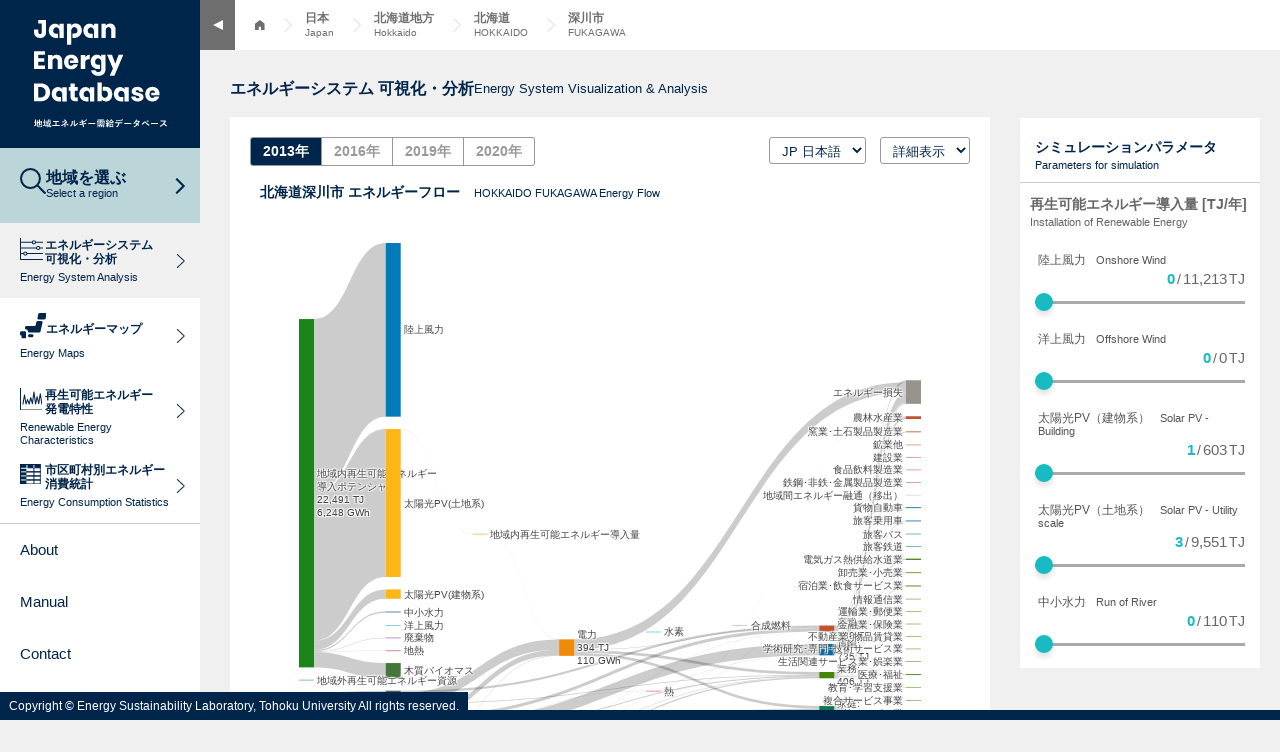

--- FILE ---
content_type: text/css
request_url: https://energy-sustainability.jp/css/22-area.css?58
body_size: 13928
content:
#area .map_modal {
  position: fixed;
  top: 0;
  left: 0;
  width: 100%;
  height: 100%;
  visibility: hidden;
  transition: 0.5s;
  opacity: 0;
  background-color: rgba(255, 255, 255, 0.95);
  z-index: 100;
}
#area .map_modal.show {
  visibility: visible;
  opacity: 1;
}
#area .map_modal.show .map {
  display: block;
}
#area .map_modal.selected .map {
  display: flex;
  align-items: flex-start;
  flex-flow: row nowrap;
  justify-content: flex-start;
}
@media screen and (max-width: 1200px) {
  #area .map_modal.selected .map {
    flex-direction: column;
  }
}
#area .map_modal.selected .map_image {
  display: none;
}
#area .map_modal.selected .area_block {
  display: none;
}
#area .map_modal.selected .city_data {
  position: fixed;
  justify-content: space-between;
  top: 100px;
  left: 50%;
  transform: translatex(-50%);
  display: flex;
  width: 1100px;
  opacity: 0;
}
#area .map_modal.selected .city_data.fadein {
  opacity: 1;
}
#area .map_modal.selected .city_data .back_btn {
  display: block;
  position: absolute;
  top: 0;
  left: 0;
  z-index: 4;
}
@media screen and (max-width: 1200px) {
  #area .map_modal.selected .city_data .back_btn {
    top: -60px;
  }
}
#area .map_modal.selected .city_data .back_btn .en {
  display: block;
  padding: 10px 41px;
  background-color: #00254A;
  color: #fff;
  text-decoration: none;
  font-weight: 400;
  font-size: 16px;
  line-height: 1.125;
  letter-spacing: 0;
}
@media screen and (max-width: 1200px) {
  #area .map_modal.selected .city_data .back_btn .en {
    padding: 10px 40px;
  }
}
@media screen and (max-width: 1200px) {
  #area .map_modal.selected .city_data .japan_map {
    display: none;
  }
}
#area .map_modal.selected .city_data .japan_map img {
  width: 570px;
}
#area .map_modal.selected .city_data .prefectures {
  flex: 0 0 auto;
  padding: 26px 35px 0  29px;
  width: 500px;
  height: calc(100vh - 120px);
  border: 1px solid #00254A;
  background-color: #fff;
  transition-duration: .3s;
  max-height: 85vh;
  overflow: auto;
}
@media screen and (max-width: 1200px) {
  #area .map_modal.selected .city_data .prefectures {
    width: 100%;
  }
}
#area .map_modal.selected .city_data .prefectures .prefecture {
  display: none;
}
#area .map_modal.selected .city_data .prefectures .prefecture.show {
  display: block;
}
#area .map_modal.selected .city_data .prefectures .download_btn {
  display: none;
}
@media screen and (max-width: 1200px) {
  #area .map_modal.selected .city_data {
    width: 90vw;
    max-width: 500px;
  }
}
#area .map_modal.selected .city_data .city_head {
  border-bottom: solid 1px #00254A;
}
@media screen and (max-width: 1200px) {
  #area .map_modal.selected .city_data .city_head {
    padding-bottom: 2px;
  }
}
#area .map_modal.selected .city_data .city_head a {
  display: flex;
  align-items: center;
  flex-flow: row nowrap;
  justify-content: space-between;
  color: #00254A;
  text-decoration: none;
  position: relative;
}
#area .map_modal.selected .city_data .city_head a::after {
  position: absolute;
  content: '';
  width: 20px;
  height: 20px;
  top: 50%;
  right: 0;
  transform: translatey(-50%);
  background-image: url(../media/images/22/arrow-right.svg);
  background-repeat: no-repeat;
  background-position: center;
}
#area .map_modal.selected .city_data .city_head .pref {
  flex: 1 0 auto;
  display: flex;
  align-items: center;
  flex-flow: row nowrap;
  justify-content: flex-start;
}
@media screen and (max-width: 1200px) {
  #area .map_modal.selected .city_data .city_head .pref {
    flex-direction: column;
    align-items: flex-start;
  }
}
#area .map_modal.selected .city_data .city_head .pref .ja {
  margin-right: 20px;
  font-weight: 600;
  font-size: 24px;
  line-height: 1.54167;
  letter-spacing: 0;
}
#area .map_modal.selected .city_data .city_head .pref .en {
  font-weight: 400;
  font-size: 12px;
  line-height: 1.16667;
  letter-spacing: 0;
}
@media screen and (max-width: 1200px) {
  #area .map_modal.selected .city_data .city_head .download_btn {
    display: none;
  }
}
#area .map_modal.selected .city_data .city_head .download_btn a {
  display: block;
  color: #fff;
  background-color: #00254A;
  font-weight: 400;
  font-size: 16px;
  line-height: 1.125;
  letter-spacing: 0;
  padding: 10px 20px;
}
#area .map_modal.selected .city_data .city_list {
  column-count: 2;
  column-gap: 30px;
  margin: 32px auto 24px;
  list-style: none;
}
@media screen and (max-width: 1200px) {
  #area .map_modal.selected .city_data .city_list {
    margin-top: 20px;
    column-count: 1;
    margin-bottom: 0;
  }
}
#area .map_modal.selected .city_data .city_list li {
  margin-bottom: 15px;
  break-inside: avoid;
}
#area .map_modal.selected .city_data .city_list li * {
  line-height: 1;
}
@media screen and (max-width: 1200px) {
  #area .map_modal.selected .city_data .city_list li {
    margin-bottom: 0;
  }
  #area .map_modal.selected .city_data .city_list li + li a {
    padding-top: 12px;
  }
}
#area .map_modal.selected .city_data .city_list li a {
  display: block;
  width: 100%;
  height: 100%;
  color: #00254A;
  text-decoration: none;
  position: relative;
}
#area .map_modal.selected .city_data .city_list li a::after {
  position: absolute;
  content: '';
  width: 20px;
  height: 20px;
  top: 50%;
  right: 0;
  transform: translatey(-50%);
  background-image: url(../media/images/22/arrow-right.svg);
  background-repeat: no-repeat;
  background-position: center;
}
#area .map_modal.selected .city_data .city_list li a:hover {
  color: #0058b0;
}
@media screen and (max-width: 1200px) {
  #area .map_modal.selected .city_data .city_list li a {
    padding-bottom: 7px;
    border-bottom: solid 1px gray;
  }
}
#area .map_modal.selected .city_data .city_list li .ja {
  font-weight: 300;
  font-size: 16px;
  line-height: 1;
  letter-spacing: 0;
}
#area .map_modal.selected .city_data .city_list li .en {
  margin-top: 5px;
  font-weight: 400;
  font-size: 11px;
  line-height: 1.27273;
  letter-spacing: 0;
}
#area .map_modal.selected .city_data .city_list li .ja .txt, #area .map_modal.selected .city_data .city_list li .en .txt {
  display: inline-block;
  margin: 0;
}
#area .map_modal.selected .city_data .city_list li.pref_capital .ja .txt, #area .map_modal.selected .city_data .city_list li.pref_capital .en .txt {
  border-bottom: solid 1px #00254A;
}
#area .map_image {
  position: absolute;
  top: 50%;
  left: 50%;
  transform: translate(-50%, -50%);
  width: 1100px;
  height: 600px;
  margin: 0;
}
@media screen and (max-width: 1200px) {
  #area .map_image {
    width: 90vw;
    max-width: 500px;
    height: calc(100vh - 120px);
    top: 100px;
    left: 50%;
    transform: translatex(-50%);
    margin: 0;
    overflow-y: auto;
    overflow-x: hidden;
  }
}
#area .map_image .japan_map {
  position: absolute;
  top: 50%;
  left: calc(50% + 15px);
  transform: translate(-50%, -50%);
}
@media screen and (max-width: 1200px) {
  #area .map_image .japan_map {
    display: none;
  }
}
#area .back_btn {
  display: none;
}
#area .city_data {
  display: none;
}
#area .map {
  display: none;
  height: 100vh;
}
@media screen and (max-width: 1200px) {
  #area .map {
    overflow: auto;
  }
}
#area .map_close {
  position: absolute;
  z-index: 4;
  top: 26px;
  right: 33px;
  cursor: pointer;
  width: 30px;
  height: auto;
}
@media screen and (max-width: 1200px) {
  #area .map_close {
    right: 24px;
  }
}
#area .map_close .close_text {
  display: block;
  margin-top: 9px;
  font-weight: 400;
  font-size: 16px;
  line-height: 1.125;
  letter-spacing: 0;
  text-align: center;
  transform: translateX(-5px);
}
@media screen and (max-width: 1200px) {
  #area .map_close .close_text {
    margin-top: 7px;
  }
}
#area .area_block {
  width: auto;
  height: auto;
  position: absolute;
  z-index: 4;
  background-color: #fff;
}
@media screen and (max-width: 1200px) {
  #area .area_block {
    position: static;
    width: 100%;
    max-width: 100%;
    margin-bottom: 11px;
    top: auto !important;
    left: auto !important;
    width: 100% !important;
  }
  #area .area_block.open .area_title:after {
    height: 1px;
    background: url("../media/images/common/minus_icon.svg?2");
  }
  #area .area_block.open .area_list {
    display: flex;
    align-items: center;
    flex-flow: column nowrap;
    justify-content: flex-start;
    padding: 0 8px;
  }
}
#area .area_block.japan {
  top: 0;
  left: 0;
  width: 200px;
}
#area .area_block.japan .area_title {
  display: none;
}
#area .area_block.japan .area_list {
  border-top: 1px solid #00254A;
}
@media screen and (max-width: 1200px) {
  #area .area_block.japan .area_title {
    display: flex;
  }
}
#area .area_block.hokkaido {
  top: 20px;
  right: 0;
  width: 200px;
}
#area .area_block.hokkaido .area_title {
  display: none;
}
#area .area_block.hokkaido .area_list {
  border-top: 1px solid #00254A;
}
@media screen and (max-width: 1200px) {
  #area .area_block.hokkaido .area_title {
    display: flex;
  }
}
#area .area_block.tohoku {
  top: 95px;
  right: 0;
  width: 265px;
}
#area .area_block.kanto {
  top: 270px;
  right: 0;
  width: 265px;
}
#area .area_block.kanto .area_list li:nth-child(odd) {
  flex-basis: 45%;
}
#area .area_block.kanto .area_list li:nth-child(even) {
  flex-basis: 55%;
}
#area .area_block.chubu {
  bottom: 0;
  right: 0;
  width: 265px;
}
#area .area_block.chubu .area_list li:nth-child(odd) {
  flex-basis: 45%;
}
#area .area_block.chubu .area_list li:nth-child(even) {
  flex-basis: 55%;
}
#area .area_block.shikoku {
  bottom: 0;
  right: 320px;
  width: 245px;
}
#area .area_block.shikoku .area_list li:nth-child(odd) {
  flex-basis: 55%;
}
#area .area_block.shikoku .area_list li:nth-child(even) {
  flex-basis: 45%;
}
#area .area_block.kansai {
  top: 0;
  left: 310px;
  width: 285px;
}
#area .area_block.kansai .area_list li {
  flex-basis: 59%;
}
#area .area_block.kansai .area_list li:nth-child(odd) {
  flex-basis: 41%;
}
#area .area_block.hokuriku {
  top: 70px;
  left: 0;
  width: 285px;
}
#area .area_block.chugoku {
  top: 190px;
  left: 0;
  width: 285px;
}
#area .area_block.kyushu {
  top: 340px;
  left: 0;
  width: 285px;
}
#area .area_block.kyushu .area_list li:nth-child(odd) {
  flex-basis: 53%;
}
#area .area_block.kyushu .area_list li:nth-child(even) {
  flex-basis: 47%;
}
#area .area_block.okinawa {
  bottom: 20px;
  left: 0;
  width: 200px;
}
#area .area_block.okinawa .area_title {
  display: none;
}
#area .area_block.okinawa .area_list {
  border-top: 1px solid #00254A;
}
#area .area_block .area_title {
  padding: 7px 14px;
  color: #fff;
  background-color: #00254A;
}
#area .area_block .area_title a {
  display: flex;
  align-items: center;
  flex-flow: row nowrap;
  justify-content: flex-start;
  color: white;
  text-decoration: none;
  position: relative;
}
#area .area_block .area_title a::after {
  position: absolute;
  content: '';
  width: 20px;
  height: 20px;
  top: 50%;
  right: 0;
  transform: translatey(-50%);
  background-image: url(../media/images/22/arrow-right.svg);
  background-repeat: no-repeat;
  background-position: center;
}
#area .area_block .area_title a::after {
  background-image: url(../media/images/22/arrow-right-white.svg);
}
@media screen and (max-width: 1200px) {
  #area .area_block .area_title {
    position: relative;
    padding: 16px 15px 12px;
    cursor: pointer;
  }
}
#area .area_block .area_title .ja {
  flex: 0 0 auto;
  font-weight: 600;
  font-size: 16px;
  line-height: 1.3125;
  letter-spacing: 0;
  margin-right: 10px;
}
@media screen and (max-width: 1200px) {
  #area .area_block .area_title .ja {
    margin-right: 20px;
  }
}
#area .area_block .area_title .en {
  flex: 0 0 auto;
  font-weight: 400;
  font-size: 13px;
  line-height: 1.15385;
  letter-spacing: 0;
}
#area .area_block .area_list {
  border: solid 1px #00254A;
  border-top: none;
  padding: 3px 7px;
  margin: 0;
  list-style: none;
  display: flex;
  align-items: center;
  flex-flow: row wrap;
  justify-content: flex-start;
}
#area .area_block .area_list li {
  flex: 0 0 50%;
  padding: 4px 5px;
}
@media screen and (max-width: 1200px) {
  #area .area_block .area_list li {
    position: relative;
    padding: 16px 5px 12px;
    border-bottom: solid 1px #C8C8C8;
    flex: 0 0 auto !important;
    width: 100%;
  }
  #area .area_block .area_list li:last-child {
    border-bottom: none;
  }
}
#area .area_block .area_list li.full {
  flex: 0 0 100%;
}
#area .area_block .area_list li a {
  display: block;
  position: relative;
  color: #00254A;
  text-decoration: none;
}
#area .area_block .area_list li a::after {
  position: absolute;
  content: '';
  width: 20px;
  height: 20px;
  top: 50%;
  right: 0;
  transform: translatey(-50%);
  background-image: url(../media/images/22/arrow-right.svg);
  background-repeat: no-repeat;
  background-position: center;
}
#area .area_block .area_list li a > div {
  display: flex;
  align-items: center;
  flex-flow: row nowrap;
  justify-content: flex-start;
}
#area .area_block .area_list li a > div:hover .ja, #area .area_block .area_list li a > div:hover .en {
  position: relative;
}
#area .area_block .area_list li a > div:hover .ja:after, #area .area_block .area_list li a > div:hover .en:after {
  content: '';
  position: absolute;
  width: 100%;
  height: 1px;
  left: 0;
  bottom: 0;
  background-color: #00254A;
  pointer-event: none;
}
@media screen and (max-width: 1200px) {
  #area .area_block .area_list li a > div:hover .ja:after, #area .area_block .area_list li a > div:hover .en:after {
    display: none;
  }
}
#area .area_block .area_list li a > div .ja {
  flex: 0 0 auto;
  font-weight: 600;
  font-size: 14px;
  line-height: 1.5;
  letter-spacing: 0;
  margin-right: 5px;
}
@media screen and (max-width: 1200px) {
  #area .area_block .area_list li a > div .ja {
    margin-right: 20px;
  }
}
#area .area_block .area_list li a > div .en {
  flex: 0 0 auto;
  font-weight: 400;
  font-size: 11px;
  line-height: 1.18182;
  letter-spacing: 0;
}

/*# sourceMappingURL=22-area.css.map */


--- FILE ---
content_type: image/svg+xml
request_url: https://energy-sustainability.jp/media/images/22/icon-chart.svg
body_size: 553
content:
<svg xmlns="http://www.w3.org/2000/svg" width="21.5" height="21.5" viewBox="0 0 21.5 21.5">
  <g id="グループ_567" data-name="グループ 567" transform="translate(-4 -4.5)">
    <path id="パス_355" data-name="パス 355" d="M4.5,4.5v21h21" fill="none" stroke="#00254a" stroke-miterlimit="10" stroke-width="1"/>
    <path id="パス_356" data-name="パス 356" d="M6.8,19.914,8.314,11.18l1.45,8.6,1.45-4.177,1.554,4.212,1.519-6.076,1.519,5.731L17.325,8.349l1.519,11.358,1.485-6.8,1.519,6.559,1.519-9.459,1.485,9.874" fill="none" stroke="#00254a" stroke-linecap="round" stroke-linejoin="round" stroke-width="1"/>
  </g>
</svg>


--- FILE ---
content_type: image/svg+xml
request_url: https://energy-sustainability.jp/media/images/22/icon-envelope.svg
body_size: 520
content:
<svg xmlns="http://www.w3.org/2000/svg" width="22.917" height="16.902" viewBox="0 0 22.917 16.902">
  <g id="グループ_674" data-name="グループ 674" transform="translate(-1.793 -4.471)">
    <rect id="長方形_61" data-name="長方形 61" width="21.503" height="15.695" transform="translate(2.5 5.178)" fill="none" stroke="#00254a" stroke-linecap="round" stroke-linejoin="round" stroke-width="1"/>
    <path id="パス_376" data-name="パス 376" d="M2.5,5.178l10.733,10.4L24,5.178" fill="none" stroke="#00254a" stroke-linecap="round" stroke-linejoin="round" stroke-width="1"/>
  </g>
</svg>


--- FILE ---
content_type: image/svg+xml
request_url: https://energy-sustainability.jp/media/images/22/icon-balance.svg
body_size: 3755
content:
<svg xmlns="http://www.w3.org/2000/svg" width="74.442" height="55.85" viewBox="0 0 74.442 55.85">
  <g id="グループ_784" data-name="グループ 784" transform="translate(-127.509 -142.995)">
    <g id="グループ_776" data-name="グループ 776" transform="translate(156.49 185.575)">
      <g id="グループ_775" data-name="グループ 775">
        <g id="グループ_774" data-name="グループ 774">
          <path id="パス_409" data-name="パス 409" d="M230.511,306.182c-.886,0-1.224-.613-.752-1.362l7.15-11.346a.939.939,0,0,1,1.719,0l7.182,11.349c.474.748.137,1.361-.749,1.361Z" transform="translate(-229.546 -292.912)" fill="#71bec3"/>
        </g>
      </g>
    </g>
    <g id="グループ_780" data-name="グループ 780" transform="translate(182.702 143.837)">
      <g id="グループ_779" data-name="グループ 779" transform="translate(0 0)">
        <g id="グループ_778" data-name="グループ 778">
          <g id="グループ_777" data-name="グループ 777">
            <path id="パス_410" data-name="パス 410" d="M322.871,160.8a.906.906,0,0,1-.876-1.433l6.565-12.815c.4-.788,1.066-.789,1.471,0l6.595,12.817a.9.9,0,0,1-.873,1.432Z" transform="translate(-321.836 -145.958)" fill="#71bec3"/>
          </g>
        </g>
      </g>
      <rect id="長方形_71" data-name="長方形 71" width="6.142" height="24.277" rx="2.835" transform="translate(4.404 13.678)" fill="#71bec3"/>
    </g>
    <g id="グループ_781" data-name="グループ 781" transform="translate(130.94 142.995)">
      <path id="パス_411" data-name="パス 411" d="M155.69,224.384l-8.068,15.681-8.034-15.681Z" transform="translate(-139.588 -201.268)" fill="#71bec3"/>
      <rect id="長方形_72" data-name="長方形 72" width="6.142" height="24.277" rx="2.835" transform="translate(4.98)" fill="#71bec3"/>
    </g>
    <path id="パス_412" data-name="パス 412" d="M220.061,182.435a15.272,15.272,0,1,1,15.272-15.272A15.289,15.289,0,0,1,220.061,182.435Zm0-28.934a13.662,13.662,0,1,0,13.662,13.662A13.677,13.677,0,0,0,220.061,153.5Z" transform="translate(-55.331 -6.369)" fill="#71bec3"/>
    <g id="グループ_782" data-name="グループ 782" transform="translate(157.976 151.89)">
      <path id="パス_413" data-name="パス 413" d="M244.924,181.066h2.764v1.25h-3.341l-1.178,2.4v.048h4.518v1.249h-4.566v6.946H239.9v-6.946h-4.542v-1.249h4.47v-.048l-1.13-2.4h-3.341v-1.25h2.716l-3.293-6.753h3.269l2.932,6.657c.241.553.456,1.082.673,1.683.24-.577.433-1.154.673-1.706l2.812-6.634h3.148Z" transform="translate(-234.781 -174.313)" fill="#71bec3"/>
    </g>
    <path id="パス_414" data-name="パス 414" d="M158.683,261.654l.825,1.61h3.578l.829-1.61Z" transform="translate(-22.32 -84.957)" fill="#71bec3"/>
    <path id="パス_415" data-name="パス 415" d="M337.343,270a.807.807,0,0,0,.8.805h4.532a.808.808,0,0,0,.805-.805v-2.68h-6.142Z" transform="translate(-150.237 -89.017)" fill="#71bec3"/>
    <path id="パス_416" data-name="パス 416" d="M342.68,194.117h-4.532a.807.807,0,0,0-.8.805V213.3h6.142V194.922A.808.808,0,0,0,342.68,194.117Z" transform="translate(-150.237 -36.602)" fill="#71bec3"/>
    <g id="グループ_783" data-name="グループ 783" transform="translate(127.509 176.697)">
      <path id="パス_417" data-name="パス 417" d="M197.12,261.654h-1.973v1.61h1.973a3.051,3.051,0,1,1,0,6.092H132.34a3.051,3.051,0,1,1,0-6.092h2.472l-.825-1.61H132.34a4.66,4.66,0,1,0,0,9.313h64.78a4.66,4.66,0,1,0,0-9.313Z" transform="translate(-127.509 -261.654)" fill="#71bec3"/>
      <path id="パス_418" data-name="パス 418" d="M223.817,261.654H182.583l-.829,1.61h42.063Z" transform="translate(-166.347 -261.654)" fill="#71bec3"/>
    </g>
    <rect id="長方形_73" data-name="長方形 73" width="6.142" height="1.61" transform="translate(187.106 176.697)" fill="#71bec3"/>
  </g>
</svg>


--- FILE ---
content_type: image/svg+xml
request_url: https://energy-sustainability.jp/media/images/22/icon-power-generation.svg
body_size: 4274
content:
<svg xmlns="http://www.w3.org/2000/svg" width="91.531" height="49.598" viewBox="0 0 91.531 49.598">
  <g id="グループ_773" data-name="グループ 773" transform="translate(-58.521 -148.772)">
    <g id="_10" data-name="10" transform="translate(58.521 148.772)">
      <path id="パス_398" data-name="パス 398" d="M103.051,166.146h4.776a.439.439,0,0,0,.439-.439v-1.36a.439.439,0,0,0-.439-.439h-4.776a.439.439,0,0,0-.44.439v1.36A.44.44,0,0,0,103.051,166.146Z" transform="translate(-92.869 -160.563)" fill="#71bec3"/>
      <path id="パス_399" data-name="パス 399" d="M103.051,180.064h4.776a.439.439,0,0,0,.439-.439v-1.36a.439.439,0,0,0-.439-.439h-4.776a.439.439,0,0,0-.44.439v1.36A.439.439,0,0,0,103.051,180.064Z" transform="translate(-92.869 -171.405)" fill="#71bec3"/>
      <path id="パス_400" data-name="パス 400" d="M111.838,150.135a1.363,1.363,0,0,0-1.363-1.363h-.1a1.363,1.363,0,0,0-1.363,1.363v1.31h2.827Z" transform="translate(-97.855 -148.772)" fill="#71bec3"/>
      <path id="パス_401" data-name="パス 401" d="M175.34,166.146h4.776a.439.439,0,0,0,.439-.439v-1.36a.439.439,0,0,0-.439-.439H175.34a.439.439,0,0,0-.439.439v1.36A.439.439,0,0,0,175.34,166.146Z" transform="translate(-149.185 -160.563)" fill="#71bec3"/>
      <path id="パス_402" data-name="パス 402" d="M175.34,180.064h4.776a.439.439,0,0,0,.439-.439v-1.36a.439.439,0,0,0-.439-.439H175.34a.439.439,0,0,0-.439.439v1.36A.439.439,0,0,0,175.34,180.064Z" transform="translate(-149.185 -171.405)" fill="#71bec3"/>
      <path id="パス_403" data-name="パス 403" d="M184.126,150.135a1.363,1.363,0,0,0-1.363-1.363h-.1a1.363,1.363,0,0,0-1.363,1.363v1.31h2.827v-1.31Z" transform="translate(-154.17 -148.772)" fill="#71bec3"/>
      <path id="パス_404" data-name="パス 404" d="M109.97,230.219V198.935a3.685,3.685,0,0,0-3.679-3.679H80.729a3.686,3.686,0,0,0-3.685,3.679v31.284Z" transform="translate(-72.951 -184.985)" fill="#71bec3"/>
      <path id="パス_405" data-name="パス 405" d="M97.948,343.642H60.2a1.685,1.685,0,0,0-1.684,1.684v4.855H99.632v-4.855A1.681,1.681,0,0,0,97.948,343.642Z" transform="translate(-58.521 -300.583)" fill="#71bec3"/>
      <path id="パス_406" data-name="パス 406" d="M125.525,255.905a.343.343,0,0,0,.551.392l10.191-10.213a.277.277,0,0,0-.2-.472H131.65l-2.387-.008,4.113-6.265a.28.28,0,0,0-.233-.429h-4.278a.28.28,0,0,0-.243.143l-5.348,9.345a.275.275,0,0,0,.238.413h3.829l1.647.007Z" transform="translate(-108.938 -218.993)" fill="#fff"/>
    </g>
    <g id="レイヤー_1" data-name="レイヤー 1" transform="translate(98.828 156.605)">
      <path id="パス_407" data-name="パス 407" d="M275.617,254.7l-1.894,4.468c-.162.372-.291.761-.453,1.149-.146-.4-.291-.761-.453-1.133l-1.975-4.484h-2.2l2.218,4.549h-1.83v.842h2.25l.761,1.619v.033h-3.011v.842h3.06v4.679h2.169v-4.679h3.076v-.842h-3.044v-.033l.793-1.619h2.25v-.842h-1.861l2.266-4.549Z" transform="translate(-262.518 -239.126)" fill="#71bec3"/>
      <path id="パス_408" data-name="パス 408" d="M292.161,189.914c0-1.774-1.969-3.261-5.693-4.3a50.685,50.685,0,0,0-23.566,0c-3.705,1.032-5.678,2.506-5.709,4.264,0,.008,0,.016,0,.025v6.784a10.684,10.684,0,1,0,0,18.224v3.518c0,1.774,1.969,3.261,5.693,4.3a50.682,50.682,0,0,0,23.583,0c3.725-1.04,5.693-2.527,5.693-4.3V190.127a.288.288,0,0,0-.006-.059C292.159,190.017,292.161,189.966,292.161,189.914Zm-6.045,11.9a48.955,48.955,0,0,1-22.879,0,16.355,16.355,0,0,1-2.016-.71,10.677,10.677,0,0,0-2.15-2.962v-5.51c2.3,1.442,7.52,2.971,15.605,2.971s13.309-1.529,15.605-2.971v6.724C290.282,199.827,289.4,200.872,286.116,201.816Zm0-9.445a48.952,48.952,0,0,1-22.879,0c-3.288-.945-4.166-1.989-4.166-2.457s.877-1.513,4.166-2.457a48.954,48.954,0,0,1,22.879,0c3.288.944,4.166,1.989,4.166,2.457S289.4,191.427,286.116,192.371Zm0,19.063a48.954,48.954,0,0,1-22.879,0,15.918,15.918,0,0,1-2.118-.756,10.642,10.642,0,0,0,.914-7.278,44.1,44.1,0,0,0,12.644,1.65c8.085,0,13.309-1.529,15.605-2.971v6.9C290.282,209.445,289.4,210.49,286.116,211.434Zm-27.045,2.005a10.83,10.83,0,0,0,1.039-1.17c3.12,1.484,8.66,2.4,14.567,2.4,8.085,0,13.309-1.529,15.605-2.971v6.724c0,.468-.877,1.513-4.166,2.457a43.31,43.31,0,0,1-11.439,1.355,42.5,42.5,0,0,1-11.569-1.4c-2.789-.829-4.037-1.807-4.037-2.409Zm1.355-7.647a8.805,8.805,0,1,1-8.805-8.8A8.815,8.815,0,0,1,260.426,205.792Z" transform="translate(-240.937 -184.222)" fill="#71bec3"/>
    </g>
  </g>
</svg>


--- FILE ---
content_type: application/javascript
request_url: https://energy-sustainability.jp/scripts/main_simulator_2-11.js?58
body_size: 111347
content:
const app = new Vue({
    el: '#app',
    data: {
        showPrefectureModal: false,
        prefecture: null,
        showCitiesFadeIn: false,
        cityCode: null,
        city: null,
        searchKeyword: '',
        searchResults: [],
        hasResults: false,
        map: null,
        simulation_status: null,
        width: window.innerWidth,
        height: window.innerHeight,
        lang: document.getElementById('lang_selector')? document.getElementById('lang_selector').value : '',
        type: document.getElementById('type_selector')? document.getElementById('type_selector').value : '',
        energyFlow: {
            label_list: [
                '地域内資源ポテンシャル','陸上風力','洋上風力','太陽光PV','木質バイオマス','小水力','地熱','地域内発電','大規模水力','天然ガス','石炭','石油製品','原子力','電力','地域外化石資源・原子力','都市ガス・石油ガス','熱','産業','業務','エネルギー転換損失','家庭','運輸','熱供給損失','農林水産業','鉱業他','建設業','食品飲料製造業','繊維工業','木製品･家具他工業','パルプ･紙･紙加工品製造業','印刷･同関連業','化学工業(含石油石炭製品)','プラスチック･ゴム･皮革製品製造業','窯業･土石製品製造業','鉄鋼･非鉄･金属製品製造業','機械製造業','他製造業','電気ガス熱供給水道業','情報通信業','運輸業･郵便業','卸売業･小売業','金融業･保険業','不動産業･物品賃貸業','学術研究･専門･技術サービス業','宿泊業･飲食サービス業','生活関連サービス業･娯楽業','教育･学習支援業','医療･福祉','複合サービス事業','他サービス業','公務','業種不明・分類不能','地域間融通（移出）','水素','CO2','合成燃料','CO2回収ポテンシャル','廃棄物','地域間融通（移入）','貨物自動車・トラック','旅客乗用車','暖房','冷房','給湯','厨房','動力・照明他','地域外再生可能エネルギー資源','太陽光PV(建物系)','太陽光PV(土地系)','旅客バス','旅客鉄道'
            ],
            heat_ef: {
                biomass: 0.8
            },
            resource_elect: {
                hydro: 0.1,
                lng: 0.1,
                coal: 0.1,
                oil: 0.1,
                nuclear: 0.1,
                nuclear_current: 0.1
            },
            elect_gen_outside: 0.1,
            elect_export: 0.1,
            elect_demand: null,
            oil_heating: null
        },
        params: {
            potential: {
                onwind:0.1,
                offwind:0.1,
                solar_roof:0.1,
                solar_util:0.1,
                river:0.1,
                canal:0.1,
                geotherm:0.1,
                biomass:0.1,
                co2:0.1,
                waste:0.1,
            },
            max: {
                onwind: 2158,
                offwind: 1868,
                solar_roof:0.1,
                solar_util:0.1,
                river: 1457,
                canal:0.1,
                geotherm: 0.001,
                biomass: 672,
                co2: 0,
                waste: 0
            },
            exist: {
                onwind: 0.1,
                offwind: 0.1,
                solar_roof:0.1,
                solar_util:0.1,
                river: 0.1,
                canal:0.1,
                geotherm: 0.1,
                biomass: 0.1,
                waste: 0.1
            },
            elect_mix: {
                hydro: 0,
                lng: 0,
                coal: 0,
                oil: 0,
                nuclear: 0
            },
            residential_mix: {
                heat: 0,
                cool: 0,
                boiler: 0,
                kitchen: 0,
                other: 0
            },
            d: {
                ele_ind: 266,
                ele_com: 407,
                ele_res: 478,
                oil_tra: 1570,
                oil_ind: 755,
                oil_com: 171,
                oil_res: 678,
                lng_ind: 50,
                lng_com: 64,
                lng_res: 0.1,
                lng_tra: 0.1,
                coal_ind: 134,
                coal_com: 113,
                coal_res: 0.1,
                coal_tra: 0.1,
                lpg_ind: 56,
                lpg_com: 221,
                lpg_res: 184,
                lpg_tra: 14,
                heat_ind: 7,
                heat_com: 3,
                heat_res: 0.1,
                heat_tra: 0,
                tra_truck: 0,
                tra_car: 0,
                tra_bus: 0,
                tra_railway: 0,
                agriculture: 469,
                mining: 98,
                construction: 113,
                food: 141,
                textile: 3,
                wood: 78,
                pulp: 0.1,
                printing: 1,
                chemical: 0.1,
                plastic: 0.1,
                cement: 190,
                steel: 37,
                machinery: 145,
                other_manufacturing: 0.1,
                energy_service: 254,
                ict_service: 1,
                transport_service: 11,
                wholesale_retail: 158,
                financial_service: 6,
                real_estate: 13,
                academic: 12,
                hotel_restaurant: 132,
                life_service: 56,
                education: 100,
                medical: 138,
                complexed: 5,
                other_services: 75,
                public_service: 23,
                miscellaneous: 23,
                non_energy: 0
            },
            ef: {
                city_gas: 0,
                ev: null,
                icv: null,
                ind_ele: null,
                ind_heat: null,
                com_ele: null,
                com_heat: null,
                res_ele: null,
                res_heat: null,
                oil_boiler: null,
                ele_boiler: null,
                lng: 0,
                coal: 0,
                oil: 0,
                nuclear: 0,
                biomass: 0,
                biomass_heat: 0,
                waste: 0,
                e_h2: 1.5625,
                h2_fuel: 1.351,
                co2_fuel: 1.535,
                e_fuel: 0.0235,
                e_co2: 1
            },
            c: {
                onwind_2020:0.1,
                offwind_2020:0.1,
                solar_roof_2020:0.1,
                solar_util_2020:0.1,
                river_2020:0.1,
                geotherm_2020:0.1,
                biomass_2020:0.1,
                waste_2020:0.1,
                onwind_2030:0.1,
                offwind_2030:0.1,
                solar_roof_2030:0.1,
                solar_util_2030:0.1,
                river_2030:0.1,
                geotherm_2030:0.1,
                biomass_2030:0.1,
                waste_2030:0.1,
            },
            p: {
                elect_ind:1,
                elect_com:1,
                elect_res:1,
                oil_tra:1,
                oil_res:1,
                oil_ind:1,
                coal:1,
                lng:1,
                lpg:1,
                biomass:1,
                h2:1,
                synfuel:1
            },
            cef: {
                lpg: 0.1,
                lng: 0.1,
                coal: 0.1,
                oil: 0.1,
            },
            km2_per_GWh: {
                PV_roof: 0.0165,
                PV_land: 0.0231,
                onWind: 0.0192,
                offWind: 0.0352,
            },
            land: {
                total: 100,
                house: null,
                forest: null,
                grass: null,
                lake: null,
            },
            lon: 140,
            lat: 38,
            onwind: null,
            offwind: null,
            solar_roof: null,
            solar_util: null,
            river: null,
            geotherm: null,
            biomass: null,
            biomass_heat: null,
            waste: null,
            elect_import: null,
            elect_export: null,
            h2_import: null,
            biomass_import: null,
            elect_ratio_heat: null,
            elect_ratio_tra: null,
            elect_ratio_ind: null,
            elect_ratio_com: null,
            elect_ratio_res: null,
            synthesis: null,
            synfuel_export: null,
            h2_rate_ind: null,
            h2_rate_com: null,
            h2_rate_res: null,
            h2_rate_tra: null,
            h2_export: null,
            population: null,
            production: null,
            labor: null,
            traffic: null
        },
        paramsFixed: null,
        years: [2013, 2016, 2019, 2020],
        year: null,
        japan: 999999
    },
    created: function() {
        this.year = this.years[0]
        this.initEnergyFlowParams()
        if (this.cityCode == null) {
            if (bodysCityCode = $('body').data('city-code')) {
                this.setCity(bodysCityCode, true)
            } else {
                this.setCity(this.japan, true)
            }
        }
    },
    watch: {
        searchKeyword: function(data){
            if (data.length === 0) {
                this.searchResults = []
                this.hasResults = false
            }
        },
        showPrefectureModal: function(state){
            if (state) {
                $('body').addClass('show-modal')
            } else {
                $('body').removeClass('show-modal')
            }
        },
        prefecture: function(newName, oldName){
            setTimeout(() => {
                if (newName) {
                    $(`#map_${newName} *`).css('fill', '#00254A')
                    // console.log(`#map_${newName} *`)
                }
                if (oldName) {
                    $(`#map_${oldName} *`).css('fill', '#9FA0A0')
                }
            }, 10)
        }
    },
    computed: {
        prefectureSelected: function(){
            return !!this.prefecture
        }
    },
    methods: {
        handleResize: function() {
          this.width = window.innerWidth;
          this.height = window.innerHeight;
          this.drawEnergyFlowParams();
        },
        toggleResize: function() {
          console.log("toggle")
          this.drawEnergyFlowParams();
        },
        togglePrefectureModal: function(){
            this.showPrefectureModal = !this.showPrefectureModal
        },
        closePrefectureModal: function(){
            this.showPrefectureModal = false
            this.prefecture = null
        },
        showCities: function(prefecture){
            this.prefecture = prefecture
            this.showCitiesFadeIn = false
            setTimeout(() => {
                this.showCitiesFadeIn = true
            }, 1)
        },
        closeCityModal: function(){
            this.prefecture = null
            this.showCitiesFadeIn = false
        },
        setCity: function(cityCode, initial_flag){
            if (cityCode) {
                this.cityCode = cityCode
            }
            this.showPrefectureModal = false
            this.prefecture = null
            this.showCitiesFadeIn = false
            // this.initEnergyFlowParams() //追加 20220419
            $.ajax({
                method: 'get',
                url: $('base').attr('href') + '_ajax/city/get/',
                data: {
                    code: this.cityCode,
                    year: this.year
                }
            }).done(response => {
                this.city = response
                this.setEnergyFlowParams(response.energy_flow)
                this.initEnergyFlowParams()
                this.drawEnergyFlowParams()
                if(initial_flag == null){
                    setTimeout(() => {
                        $("body, html").animate({
                            scrollTop: $('#contents_area').offset().top - 100
                        }, 800);
                    }, 10)
                }
                this.fixParams()
            }).fail(error => {
            })
        },
        setYear: function(year){
            this.year = year
            this.setCity()
        },
        fixParams: function(){
            this.paramsFixed = JSON.parse(JSON.stringify(this.params))
        },
        resetParams: function(){
            if (confirm('変更したパラメータを初期値にリセットします。よろしいですか？')) {
                this.params = JSON.parse(JSON.stringify(this.paramsFixed))
                this.drawEnergyFlowParams()
            }
        },
        onChange_lang: function(selector) {
            this.lang = selector.target.value
            this.drawEnergyFlowParams()
        },
        onChange_type: function(selector) {
            this.type = selector.target.value
            this.drawEnergyFlowParams()
        },
        search: function(){
            if (this.searchKeyword.length) {
                $.ajax({
                    method: 'get',
                    url: $('base').attr('href') + '_ajax/city/search/',
                    data: {
                        keyword: this.searchKeyword
                    }
                }).done(response => {
                    this.searchResults = response
                    this.hasResults = true
                }).fail(error => {
                })
            } else {
                this.searchResults = []
                this.hasResults = false
            }
        },
        setEnergyFlowParams: function(params){
            const newParams = JSON.parse(JSON.stringify(this.params))
            newParams.potential.onwind = params.potential_onwind
            newParams.potential.offwind = params.potential_offwind
            newParams.potential.solar_roof = params.potential_solar_roof
            newParams.potential.solar_util = params.potential_solar_util
            newParams.potential.river = params.potential_river
            newParams.potential.canal = params.potential_canal
            newParams.potential.geotherm = params.potential_geotherm
            newParams.potential.biomass = params.potential_biomass
            newParams.potential.co2 = params.potential_co2
            newParams.potential.waste = params.potential_waste
            newParams.exist.onwind = params.exist_onwind
            newParams.exist.offwind = params.exist_offwind
            newParams.exist.solar_roof = params.exist_solar_roof
            newParams.exist.solar_util = params.exist_solar_util
            newParams.exist.river = params.exist_river
            newParams.exist.geotherm = params.exist_geotherm
            newParams.exist.biomass = params.exist_biomass
            newParams.exist.waste = params.exist_waste
            newParams.elect_mix.hydro = params.mix_hydro
            newParams.elect_mix.lng = params.mix_lng
            newParams.elect_mix.coal = params.mix_coal
            newParams.elect_mix.oil = params.mix_oil
            newParams.elect_mix.nuclear = params.mix_nuclear
            newParams.elect_mix.nuclear_current = params.mix_nuclear
            newParams.d.ele_ind = params.ele_ind
            newParams.d.ele_com = params.ele_com
            newParams.d.ele_res = params.ele_res
            newParams.d.ele_tra = params.ele_tra
            newParams.d.oil_ind = params.oil_ind
            newParams.d.oil_com = params.oil_com
            newParams.d.oil_res = params.oil_res
            newParams.d.oil_tra = params.oil_tra
            newParams.d.lng_ind = params.lng_ind
            newParams.d.lng_com = params.lng_com
            newParams.d.lng_res = params.lng_res
            newParams.d.lng_tra = params.lng_tra
            newParams.d.coal_ind = params.coal_ind
            newParams.d.coal_com = params.coal_com
            newParams.d.coal_res = params.coal_res
            newParams.d.coal_tra = params.coal_tra
            newParams.d.lpg_ind = params.lpg_ind
            newParams.d.lpg_com = params.lpg_com
            newParams.d.lpg_res = params.lpg_res
            newParams.d.lpg_tra = params.lpg_tra
            newParams.d.heat_ind = params.heat_ind
            newParams.d.heat_com = params.heat_com
            newParams.d.heat_res = params.heat_res
            newParams.d.heat_tra = params.heat_tra
            newParams.d.renew_ind = params.renew_ind
            newParams.d.renew_com = params.renew_com
            newParams.d.renew_res = params.renew_res
            newParams.d.tra_truck = params.d_truck
            newParams.d.tra_car = params.d_car
            newParams.d.tra_bus = params.d_bus
            newParams.d.tra_railway = params.d_railway
            newParams.residential_mix.heat = params.res_heat
            newParams.residential_mix.cool = params.res_cool
            newParams.residential_mix.boiler = params.res_boiler
            newParams.residential_mix.kitchen = params.res_kitchen
            newParams.residential_mix.other = params.res_other
            newParams.d.agricluture = params.d_agricluture
            newParams.d.mining = params.d_mining
            newParams.d.construction = params.d_construction
            newParams.d.food = params.d_food
            newParams.d.textile = params.d_textile
            newParams.d.wood = params.d_wood
            newParams.d.pulp = params.d_pulp
            newParams.d.printing = params.d_printing
            newParams.d.chemical = params.d_chemical
            newParams.d.plastic = params.d_plastic
            newParams.d.cement = params.d_cement
            newParams.d.steel = params.d_steel
            newParams.d.machinery = params.d_machinery
            newParams.d.other_manufacturing = params.d_other_manufacturing
            newParams.d.energy_service = params.d_energy_service
            newParams.d.ict_service = params.d_ict_service
            newParams.d.transport_service = params.d_transport_service
            newParams.d.wholesale_retail = params.d_wholesale_retail
            newParams.d.financial_service = params.d_financial_service
            newParams.d.real_estate = params.d_real_estate
            newParams.d.academic = params.d_academic
            newParams.d.hotel_restaurant = params.d_hotel_restaurant
            newParams.d.life_service = params.d_life_service
            newParams.d.education = params.d_education
            newParams.d.medical = params.d_medical
            newParams.d.complexed = params.d_complexed
            newParams.d.other_services = params.d_other_services
            newParams.d.public_service = params.d_public_service
            newParams.d.miscellaneous = params.d_miscellaneous
            newParams.d.non_energy = params.non_energy
            newParams.ef.city_gas = params.general.city_gas_rate
            newParams.ef.ev = params.general.ev
            newParams.ef.icv = params.general.icv
            newParams.ef.ind_ele = params.general.ind_ele
            newParams.ef.ind_heat = params.general.ind_heat
            newParams.ef.com_ele = params.general.com_ele
            newParams.ef.com_heat = params.general.com_heat
            newParams.ef.res_ele = params.general.res_ele
            newParams.ef.res_heat = params.general.res_heat
            newParams.ef.oil_boiler = params.general.oil_boiler
            newParams.ef.ele_boiler = params.general.ele_boiler
            newParams.ef.lng = params.general.lng
            newParams.ef.coal = params.general.coal
            newParams.ef.oil = params.general.oil
            newParams.ef.nuclear = params.general.nuclear
            newParams.ef.biomass = params.general.biomass
            newParams.ef.biomass_heat = params.general.biomass_heat
            newParams.ef.waste = params.general.waste
            newParams.ef.e_h2 = params.general.e_h2
            newParams.ef.h2_fuel = params.general.h2_fuel
            newParams.ef.co2_fuel = params.general.co2_fuel
            newParams.ef.e_fuel = params.general.e_fuel
            newParams.ef.e_co2 = params.general.e_co2
            newParams.c.onwind_2020 = params.general.cost_2020_onwind / 3.6 / 100
            newParams.c.onwind_2030 = params.general.cost_2030_onwind / 3.6 / 100
            newParams.c.offwind_2020 = params.general.cost_2020_offwind / 3.6 / 100
            newParams.c.offwind_2030 = params.general.cost_2030_offwind / 3.6 / 100
            newParams.c.solar_roof_2020 = params.general.cost_2020_solar_roof / 3.6 / 100
            newParams.c.solar_util_2020 = params.general.cost_2020_solar_util / 3.6 / 100
            newParams.c.solar_roof_2030 = params.general.cost_2030_solar_roof / 3.6 / 100
            newParams.c.solar_util_2030 = params.general.cost_2030_solar_util / 3.6 / 100
            newParams.c.river_2020 = params.general.cost_2020_river / 3.6 / 100
            newParams.c.river_2030 = params.general.cost_2030_river / 3.6 / 100
            newParams.c.geotherm_2020 = params.general.cost_2020_geotherm / 3.6 / 100
            newParams.c.geotherm_2030 = params.general.cost_2030_geotherm / 3.6 / 100
            newParams.c.biomass_2020 = params.general.cost_2020_biomass / 3.6 / 100
            newParams.c.biomass_2030 = params.general.cost_2030_biomass / 3.6 / 100
            newParams.c.waste_2020 = params.general.cost_2020_waste / 3.6 / 100
            newParams.c.waste_2030 = params.general.cost_2030_waste / 3.6 / 100
            newParams.p.elect_ind = params.p_elect_ind
            newParams.p.elect_com = params.p_elect_com
            newParams.p.elect_res = params.p_elect_res
            newParams.p.oil_tra = params.p_oil_tra
            newParams.p.oil_res = params.p_oil_res
            newParams.p.oil_ind = params.p_oil_ind
            newParams.p.coal = params.p_coal
            newParams.p.lng = params.p_lng
            newParams.p.lpg = params.p_lpg
            newParams.p.biomass = params.p_biomass
            newParams.p.h2 = params.p_h2
            newParams.p.synfuel = params.p_synfuel
            newParams.lon = params.lon
            newParams.lat = params.lat
            newParams.cef.oil = params.general.cef_oil
            newParams.cef.coal = params.general.cef_coal
            newParams.cef.lng = params.general.cef_lng
            newParams.cef.lpg = params.general.cef_lpg
            newParams.land.total = params.land
            newParams.land.house = params.land_house
            newParams.land.forest = params.land_forest
            newParams.land.grass = params.land_grass
            newParams.land.lake = params.land_lake

            this.params = newParams
        },
        initEnergyFlowParams: function(){
            Object.keys(this.params.exist).forEach((key) => {
                this.params[key] = this.params.exist[key]
            })
            this.params.biomass_heat = 0
            this.params.elect_import = 0.0001
            this.params.elect_export = 0
            this.params.elect_ratio_heat = 0.0001
            this.params.elect_ratio_tra = this.elect_ratio_tra_current()
            this.params.elect_ratio_ind = this.elect_ratio_ind_current()
            this.params.elect_ratio_com = this.elect_ratio_com_current()
            this.params.elect_ratio_res = this.elect_ratio_res_current()
            this.params.synfuel_ind = 0
            this.params.synfuel_export = 0
            this.params.h2_rate_ind = 0
            this.params.h2_rate_com = 0
            this.params.h2_rate_res = 0
            this.params.h2_rate_tra = 0
            this.params.h2_export = 0
            this.params.h2_import = 0
            this.params.population = 1
            this.params.production = 1
            this.params.labor = 1
            this.params.traffic = 1
            this.params.biomass_import = this.biomass_import_current()

            this.simulation_status = this.simulation_check()
        },
        drawEnergyFlowParams: function(){
            var resource_flag = 1
            var demand_flag = 1
            var loss_flag = 0
            if(this.type == 'simple' || this.type == 'carbon'){
                resource_flag = 0
                demand_flag = 0
            }else if(this.type == 'pro'){
                loss_flag = 1
            }
            var simulation_flag = false
            if(this.simulation_check()+0.01 < this.simulation_status || this.simulation_check()-0.01 > this.simulation_status){
                simulation_flag = true
            }

            this.params.onwind = this.params.exist.onwind + 0.0001
            this.params.offwind = this.params.exist.offwind + 0.0001
            this.params.solar_roof = this.params.exist.solar_roof + 0.0001
            this.params.solar_util = this.params.exist.solar_util + 0.0001
            this.params.river = this.params.exist.river + 0.0001
            this.params.geotherm = this.params.exist.geotherm + 0.0001
            this.params.biomass = this.params.exist.biomass + 0.0001
            this.params.waste = this.params.exist.waste + 0.0001

            //水素・合成燃料需給
            const synfuel_ind = this.fuel_ind() * this.params.synfuel_ind;
            const synfuel_total = synfuel_ind + this.params.synfuel_export;
            const h2_ind = this.fuel_ind() * this.params.h2_rate_ind
            const h2_com = this.fuel_com() * this.params.h2_rate_com
            const h2_res = this.fuel_res() * this.params.h2_rate_res
            const h2_tra = this.fuel_tra() * this.params.h2_rate_tra
            const demand_h2_synthesis = synfuel_total * this.params.ef.h2_fuel
            const demand_h2_total = demand_h2_synthesis + h2_ind + h2_com + h2_res + h2_tra + this.params.h2_export
            const demand_h2_inside = (this.params.h2_import < demand_h2_total) ? (demand_h2_total - this.params.h2_import) : 0;
            const demand_h2_outside = (this.params.h2_import < demand_h2_total) ? this.params.h2_import : demand_h2_total;
            const elect_h2 = demand_h2_inside * this.params.ef.e_h2 //１より大きい
            const h2_loss = demand_h2_inside * (this.params.ef.e_h2 - 1) //１より大きい部分が損失

            const demand_co2 = synfuel_total * this.params.ef.co2_fuel
            const elect_co2 = demand_co2 * this.params.ef.e_co2
            const elect_synfuel = synfuel_total * this.params.ef.e_fuel + elect_co2
            const synthesis_loss = elect_synfuel + demand_h2_synthesis - synfuel_total

            //水素・合成燃料代替率
            const fuel_substitution_rate_ind = (this.fuel_ind() != 0) ? this.params.synfuel_ind + this.params.h2_rate_ind : 0;
            const fuel_substitution_rate_com = (this.fuel_com() != 0) ? this.params.h2_rate_com : 0;
            const fuel_substitution_rate_res = (this.fuel_res() != 0) ? this.params.h2_rate_res : 0;
            const fuel_substitution_rate_tra = (this.fuel_tra() != 0) ? this.params.h2_rate_tra : 0;

            //需要増減係数
            const fossil_ind_coef =  (1 - fuel_substitution_rate_ind) * this.fuel_ind() / this.fuel_ind_current() * this.params.production
            const fossil_com_coef =  (1 - fuel_substitution_rate_com) * this.fuel_com() / this.fuel_com_current() * this.params.labor
            const fossil_res_coef =  (1 - fuel_substitution_rate_res) * this.fuel_res() / this.fuel_res_current() * this.params.population
            const fossil_tra_coef =  (1 - fuel_substitution_rate_tra) * this.fuel_tra() / this.fuel_tra_current() * this.params.traffic
            
            // //化石燃料需要
            var fossil_ind = this.fuel_ind_current() * fossil_ind_coef;
            var fossil_com = this.fuel_com_current() * fossil_com_coef;
            var fossil_res = this.fuel_res_current() * fossil_res_coef;
            var fossil_tra = this.fuel_tra_current() * fossil_tra_coef;
               
            //熱需給
            //個別熱需要
            const indiv_heat_com = fossil_com * (1 - this.params.h2_rate_com)
            const indiv_heat_res = fossil_res * (1 - this.params.h2_rate_res)
            const individual_heating = (indiv_heat_com + indiv_heat_res);
            //蒸気熱需要
            const heat_ind_coef = (1 - this.params.elect_ratio_ind) * this.params.production;
            const heat_com_coef = (1 - this.params.elect_ratio_com) * this.params.labor;
            const heat_res_coef = (1 - this.params.elect_ratio_res) * this.params.population;
            var heat_ind = this.params.d.heat_ind * heat_ind_coef;
            var heat_com = this.params.d.heat_com * heat_com_coef;
            var heat_res = this.params.d.heat_res * heat_res_coef;
            var heat_tra = 0;
            //バイオマス熱 個別供給
            const biomass_heat = this.params.biomass_heat * this.params.ef.biomass_heat;
            var biomass_heat_com = null;
            var biomass_heat_res = null;
            var biomass_heat_steam = null;
            if(individual_heating > biomass_heat){
                biomass_heat_com = biomass_heat * (indiv_heat_com / (indiv_heat_com + indiv_heat_res));
                biomass_heat_res = biomass_heat * (indiv_heat_res / (indiv_heat_com + indiv_heat_res));
                biomass_heat_steam = 0;
            }else{
                biomass_heat_com = indiv_heat_com;
                biomass_heat_res = indiv_heat_res;
                biomass_heat_steam = biomass_heat - individual_heating;
            }
            const subs_com_oil = biomass_heat_com * (this.params.d.oil_com / this.fuel_com_current());
            const subs_com_lpg = biomass_heat_com * (this.params.d.lpg_com / this.fuel_com_current());
            const subs_com_coal = biomass_heat_com * (this.params.d.coal_com / this.fuel_com_current());
            const subs_com_lng = biomass_heat_com * (this.params.d.lng_com / this.fuel_com_current());
            const subs_res_oil = biomass_heat_res * (this.params.d.oil_res / this.fuel_res_current());
            const subs_res_lpg = biomass_heat_res * (this.params.d.lpg_res / this.fuel_res_current());
            const subs_res_coal = biomass_heat_res * (this.params.d.coal_res / this.fuel_res_current());
            const subs_res_lng = biomass_heat_res * (this.params.d.lng_res / this.fuel_res_current());

            //化石燃料需要更新
            fossil_com = fossil_com - biomass_heat_com
            fossil_res = fossil_res - biomass_heat_res

            //バイオマス熱 蒸気供給
            const demand_heat_steam = heat_ind + heat_com + heat_res;
            var biomass_heat_export = null;
            if(demand_heat_steam > biomass_heat_steam){
                heat_ind = heat_ind - biomass_heat_steam * heat_ind / demand_heat_steam;
                heat_com = heat_com - biomass_heat_steam * heat_com / demand_heat_steam;
                heat_res = heat_res - biomass_heat_steam * heat_res / demand_heat_steam;
                biomass_heat_export = 0;
            }else{
                heat_ind = 0;
                heat_com = 0;
                heat_res = 0;
                biomass_heat_export = biomass_heat_steam - demand_heat_steam;
            }
            const demand_heat = heat_ind + heat_com + heat_res;
            const oil_heat = demand_heat * (1 - this.params.elect_ratio_heat) / this.params.ef.oil_boiler;
            const elect_heat = demand_heat * this.params.elect_ratio_heat / this.params.ef.ele_boiler;
            const heating_loss = oil_heat + elect_heat + this.params.biomass_heat - demand_heat - biomass_heat;

            //電力需要
            const elect_ind = this.params.elect_ratio_ind * this.service_ind() / (this.params.ef.ind_heat + (this.params.ef.ind_ele - this.params.ef.ind_heat) * this.params.elect_ratio_ind) * this.params.production
            const elect_com = this.params.elect_ratio_com * this.service_com() / (this.params.ef.com_heat + (this.params.ef.com_ele - this.params.ef.com_heat) * this.params.elect_ratio_com) * this.params.labor
            const elect_res = this.params.elect_ratio_res * this.service_res() / (this.params.ef.res_heat + (this.params.ef.res_ele - this.params.ef.res_heat) * this.params.elect_ratio_res) * this.params.population
            const elect_tra = this.params.elect_ratio_tra * this.service_tra() / (this.params.ef.icv + (this.params.ef.ev - this.params.ef.icv) * this.params.elect_ratio_tra) * this.params.traffic
            const elect_demand = elect_ind + elect_com + elect_res + elect_tra + elect_heat + elect_synfuel + elect_h2 + this.params.elect_export

            //部門別需要
            const industrial_demand = elect_ind + fossil_ind + synfuel_ind + heat_ind + h2_ind
            const commercial_demand = elect_com + fossil_com + h2_com + heat_com
            const residential_demand = elect_res + fossil_res +h2_res + heat_res
            const transportation_demand = elect_tra + fossil_tra + h2_tra
            const final_consumption = industrial_demand + commercial_demand + residential_demand + transportation_demand

            //エネルギーサービス需要
            service_ind = this.service_ind() * this.params.production
            service_com = this.service_com() * this.params.labor
            service_res = this.service_res() * this.params.population
            service_tra = this.service_tra() * this.params.traffic

            //エネルギー損失率
            if(loss_flag == 1){
                //損失を表示しないときは0
                loss_ind = service_ind/industrial_demand
                loss_com = service_com/commercial_demand
                loss_res = service_res/residential_demand
                loss_tra = service_tra/transportation_demand
            }else{
                loss_ind = 1
                loss_com = 1
                loss_res = 1
                loss_tra = 1
            }

            //地域内資源投入量
            const elect_inside = Number(this.params.onwind) + Number(this.params.offwind) + Number(this.params.solar_roof) + Number(this.params.solar_util) + Number(this.params.river) + Number(this.params.geotherm) + Number(this.params.biomass) + Number(this.params.waste)
            
            //地域内発電量
            const elect_gen_inside = Number(this.params.onwind) + Number(this.params.offwind) + Number(this.params.solar_roof) + Number(this.params.solar_util) + Number(this.params.river) + Number(this.params.geotherm) + Number(this.params.biomass) * this.params.ef.biomass + Number(this.params.waste) * this.params.ef.waste

            //地域外発電量と移出量
            let elect_gen_outside = null
            let elect_export = null
            if (elect_demand > (elect_gen_inside + Number(this.params.elect_import))){
                elect_gen_outside = elect_demand - elect_gen_inside - Number(this.params.elect_import);
                elect_export = 0.0001;
            } else {
                elect_gen_outside = 0.0001;
                elect_export = elect_gen_inside + Number(this.params.elect_import) - elect_demand;
            }

            //地域外資源投入量
            const resource_elect = {}
            const coef_mix = (1 - this.params.elect_mix.nuclear) / (1 - this.params.elect_mix.nuclear_current)
            resource_elect.hydro = elect_gen_outside * this.params.elect_mix.hydro * coef_mix
            resource_elect.lng = elect_gen_outside * this.params.elect_mix.lng * coef_mix / this.params.ef.lng
            resource_elect.coal = elect_gen_outside * this.params.elect_mix.coal * coef_mix / this.params.ef.coal
            resource_elect.oil = elect_gen_outside * this.params.elect_mix.oil * coef_mix / this.params.ef.oil
            resource_elect.nuclear = elect_gen_outside * this.params.elect_mix.nuclear / this.params.ef.nuclear
            const resource_elect_outside = resource_elect.hydro + resource_elect.lng + resource_elect.coal + resource_elect.oil + resource_elect.nuclear;

            const resource_lng = resource_elect.lng + this.params.d.lng_ind * fossil_ind_coef + this.params.d.lng_com * fossil_com_coef + this.params.d.lng_res * fossil_res_coef + this.params.d.lng_tra * fossil_tra_coef - subs_com_lng - subs_res_lng
            const resource_coal = resource_elect.coal + this.params.d.coal_ind * fossil_ind_coef + this.params.d.coal_com * fossil_com_coef + this.params.d.coal_res * fossil_res_coef + this.params.d.coal_tra * fossil_tra_coef - subs_com_coal - subs_res_coal
            const resource_oil = resource_elect.oil + this.params.d.oil_ind * fossil_ind_coef + this.params.d.oil_com * fossil_com_coef + this.params.d.oil_res * fossil_res_coef + this.params.d.oil_tra * fossil_tra_coef + oil_heat - subs_com_oil - subs_res_oil
            const resource_lpg = this.params.d.lpg_ind * fossil_ind_coef + this.params.d.lpg_com * fossil_com_coef + this.params.d.lpg_res * fossil_res_coef + this.params.d.lpg_tra * fossil_tra_coef - subs_com_lpg - subs_res_lpg

            // 一次エネルギー総供給量
            const tpes = elect_inside + resource_elect_outside + oil_heat + biomass_heat
            + fossil_ind + fossil_com + fossil_res + fossil_tra

            // 地域内エネルギー総供給量
            const tpes_inside = elect_demand - elect_heat
              + demand_heat + biomass_heat
              + fossil_ind + fossil_com + fossil_res + fossil_tra
              + demand_h2_outside
              - this.params.synfuel_export - this.params.h2_export - biomass_heat_export

            //再エネポテンシャル
            const total_potential = this.params.potential.onwind 
             + this.params.potential.offwind 
             + this.params.potential.solar_roof 
             + this.params.potential.solar_util
             + this.params.potential.river
             + this.params.potential.geotherm
             + this.params.potential.biomass
             + this.params.potential.waste
            
            //バイオマス熱自給率
            var biomass_heat_inside
            var biomass_heat_outside
            const potential_biomass_heat = this.params.potential.biomass - this.params.biomass
            if(this.params.biomass_heat > potential_biomass_heat){
                biomass_heat_inside = potential_biomass_heat
                biomass_heat_outside = this.params.biomass_heat - potential_biomass_heat
            }else{
                biomass_heat_inside = this.params.biomass_heat
                biomass_heat_outside = 0
            }

            // 自給率
            var self_sufficiency = (elect_gen_inside + biomass_heat_inside * this.params.ef.biomass_heat) / tpes_inside
            
            //エネルギー移入依存率
            const total_import = elect_gen_outside 
            + this.params.elect_import 
            + fossil_ind + fossil_com + fossil_res + fossil_tra
            + oil_heat
            + demand_h2_outside
            + biomass_heat_outside * this.params.ef.biomass_heat

            const tpes_and_export = tpes_inside 
            + elect_export 
            + this.params.synfuel_export 
            + this.params.h2_export 
            + biomass_heat_export

            const dependence = total_import / tpes_and_export;


            //経済収支（単価100万円->億円に変換）
            const cash_outflow_elect = (elect_gen_outside * elect_ind / elect_demand) * this.params.p.elect_ind / 100
            + (elect_gen_outside * elect_res / elect_demand) * this.params.p.elect_res / 100
            + (elect_gen_outside * (elect_com + elect_tra) / elect_demand) * this.params.p.elect_com / 100
            + this.params.elect_import * this.params.p.elect_res / 100
            const cash_outflow_oil = this.params.d.oil_ind * fossil_ind_coef * this.params.p.oil_ind / 100
            + this.params.d.oil_com * fossil_com_coef * this.params.p.oil_res / 100
            + this.params.d.oil_res * fossil_res_coef * this.params.p.oil_res / 100
            + this.params.d.oil_tra * fossil_tra_coef * this.params.p.oil_tra / 100
            const cash_outflow_lng = (resource_lng - resource_elect.lng) * this.params.p.lng / 100
            const cash_outflow_coal = (resource_coal - resource_elect.coal) * this.params.p.coal / 100
            const cash_outflow_lpg = resource_lpg * this.params.p.lpg / 100
            const cash_outflow_biomass = (this.params.biomass_import) * this.params.p.biomass / 100
            const cash_inflow_elect = elect_export * this.params.p.elect_res / 100
            const cash_inflow_synfuel = this.params.synfuel_export * this.params.p.synfuel / 100
            const cash_inflow_h2 = this.params.h2_export * this.params.p.h2 / 100

            const cash_outflow = cash_outflow_elect + cash_outflow_lng + cash_outflow_coal + cash_outflow_oil + cash_outflow_lpg + cash_outflow_biomass
            const cash_inflow = cash_inflow_elect + cash_inflow_synfuel + cash_inflow_h2
            const cash_balance = cash_inflow - cash_outflow

            //発電損失
            const elect_loss = resource_elect.lng * (1 - this.params.ef.lng)
                + resource_elect.coal * (1 - this.params.ef.coal)
                + resource_elect.oil * (1 - this.params.ef.oil)
                + resource_elect.nuclear * (1 - this.params.ef.nuclear)
                + Number(this.params.biomass) * (1 - this.params.ef.biomass)
                + Number(this.params.waste) * (1 - this.params.ef.waste)

            //損失合計
            const loss_all = elect_loss + heating_loss + h2_loss + synthesis_loss;
            
            //カーボンフローフラグ
            cef_lng = 1
            cef_oil = 1
            cef_lpg = 1
            cef_coal = 1
            cef_zero = 1
            if(this.type == 'carbon'){
                cef_lng = this.params.cef.lng
                cef_oil = this.params.cef.oil
                cef_lpg = this.params.cef.lpg
                cef_coal = this.params.cef.coal
                cef_zero = 0
            }

            var co2_elect = resource_elect.lng * cef_lng + resource_elect.coal * cef_coal + resource_elect.oil * cef_oil + this.params.waste * cef_oil

            var co2_nonenergy = this.params.d.non_energy * fossil_ind_coef * cef_oil

            var co2_ind = this.params.d.lng_ind * fossil_ind_coef * cef_lng + 
                this.params.d.coal_ind * fossil_ind_coef * cef_coal +
                this.params.d.oil_ind * fossil_ind_coef * cef_oil +
                this.params.d.lpg_ind * fossil_ind_coef * cef_lpg + 
                this.fuel_ind() * this.params.synfuel_ind * cef_oil
                - co2_nonenergy
            var co2_com = (this.params.d.lng_com * fossil_com_coef - subs_com_lng) * cef_lng + 
                (this.params.d.coal_com * fossil_com_coef - subs_com_coal) * cef_coal +
                (this.params.d.oil_com * fossil_com_coef - subs_com_oil) * cef_oil +
                (this.params.d.lpg_com * fossil_com_coef - subs_com_lpg) * cef_lpg
            var co2_res = (this.params.d.lng_res * fossil_res_coef - subs_res_lng) * cef_lng + 
                (this.params.d.coal_res * fossil_res_coef - subs_res_coal) * cef_coal +
                (this.params.d.oil_res * fossil_res_coef - subs_res_oil) * cef_oil +
                (this.params.d.lpg_res * fossil_res_coef - subs_res_lpg) * cef_lpg
            var co2_tra = this.params.d.lng_tra * fossil_tra_coef * cef_lng + 
                this.params.d.coal_tra * fossil_tra_coef * cef_coal +
                this.params.d.oil_tra * fossil_tra_coef * cef_oil +
                this.params.d.lpg_tra * fossil_tra_coef * cef_lpg
            
            //CO2排出量(非エネを除く)
            var co2_emission = resource_lng * this.params.cef.lng
            + resource_coal * this.params.cef.coal
            + resource_oil * this.params.cef.oil
            + resource_lpg * this.params.cef.lpg
            - co2_nonenergy
            // + this.params.waste * this.params.cef.oil #廃棄物CO2は非エネルギー起源とする

            const source_data = [0,0,0,0,0,0,0,1,2,66,67,4,5,6,7,8,9,10,11,12,13,13,13,13,13,14,14,14,14,14,14,9,9,9,9,10,10,10,10,11,11,11,11,15,15,15,15,11,13,16,16,16,16,16,17,17,17,17,17,17,17,17,17,17,17,17,17,17,18,18,18,18,18,18,18,18,18,18,18,18,18,18,18,13,13,13,13,53,54,53,55,55,55,55,55,53,53,53,53,56,0,57,58,21,21,21,21,20,20,20,20,20,55,4,16,58,53,17,18,20,21,17,18,20,21,13,16,17,18,20,21,57,58];

            const target_data = [1,2,66,67,4,5,6,7,7,7,7,7,7,7,13,13,13,13,13,13,19,17,18,20,21,8,12,9,10,11,15,17,18,20,21,17,18,20,21,17,18,20,21,17,18,20,21,16,16,17,18,20,21,19,23,24,25,26,27,28,29,30,31,32,33,34,35,36,37,38,39,40,41,42,43,44,45,46,47,48,49,50,51,52,53,54,55,55,55,19,19,17,18,20,21,17,18,20,21,54,57,7,13,59,60,68,69,61,62,63,64,65,52,16,52,4,52,19,19,19,19,70,70,70,70,71,71,71,71,71,71,13,53];

            const color_data = ['#1D831B','#007CBB','#00ADD9','#FCB615','#46763B','#9ABAD2','#911726','#EE8B08','#005D8C','#A21A2A','#606060','#3C6432','#A21291','#EE8B08','#395075','#0082A3','#F02630','#BF5332','#46850B','#96958C','#0F7752','#0A699E','#96958C','#BF5332','#BF5332','#BF5332','#BF5332','#BF5332','#BF5332','#BF5332','#BF5332','#BF5332','#BF5332','#BF5332','#BF5332','#BF5332','#BF5332','#46850B','#46850B','#46850B','#46850B','#46850B','#46850B','#46850B','#46850B','#46850B','#46850B','#46850B','#46850B','#46850B','#46850B','#46850B','#BFBFBF','#00ADD9','#2F9499','#B686DA','#2F9499','#7030A0','#1D831B','#0A699E','#0A699E','#0F7752','#0F7752','#0F7752','#0F7752','#0F7752','#FCB615','#FCB615','#0A699E','#0A699E','#5D8CBB','#555555']

            const value_data = [
                (this.params.potential.onwind + 0.001) * resource_flag,
                (this.params.potential.offwind + 0.001) * resource_flag,
                (this.params.potential.solar_roof + 0.001) * resource_flag,
                (this.params.potential.solar_util + 0.001) * resource_flag,
                (this.params.potential.biomass + 0.001) * resource_flag,
                (this.params.potential.river + 0.001) * resource_flag,
                (this.params.potential.geotherm + 0.001) * resource_flag,
                (this.params.onwind + 0.0001) * cef_zero,
                (this.params.offwind + 0.0001) * cef_zero,
                (this.params.solar_roof + 0.0001) * cef_zero,
                (this.params.solar_util + 0.0001) * cef_zero,
                (this.params.biomass + 0.0001) * cef_zero,
                (this.params.river + 0.0001) * cef_zero,
                (this.params.geotherm + 0.0001) * cef_zero,
                elect_inside * cef_zero,
                resource_elect.hydro * cef_zero,
                resource_elect.lng * cef_lng,
                resource_elect.coal * cef_coal,
                resource_elect.oil * cef_oil,
                resource_elect.nuclear * cef_zero,
                elect_loss * cef_zero,
                elect_ind * cef_zero,
                elect_com * cef_zero,
                elect_res * cef_zero,
                elect_tra * cef_zero,
                resource_elect.hydro * resource_flag,
                resource_elect.nuclear * resource_flag,
                resource_lng * resource_flag,
                resource_coal * resource_flag,
                resource_oil * resource_flag,
                resource_lpg * resource_flag,
                this.params.d.lng_ind * fossil_ind_coef * cef_lng,
                this.params.d.lng_com * fossil_com_coef * cef_lng - subs_com_lng * cef_lng,
                this.params.d.lng_res * fossil_res_coef * cef_lng - subs_res_lng * cef_lng,
                this.params.d.lng_tra * fossil_tra_coef * cef_lng,
                this.params.d.coal_ind * fossil_ind_coef * cef_coal,
                this.params.d.coal_com * fossil_com_coef * cef_coal - subs_com_coal * cef_coal,
                this.params.d.coal_res * fossil_res_coef * cef_coal - subs_res_coal * cef_coal,
                this.params.d.coal_tra * fossil_tra_coef * cef_coal,
                this.params.d.oil_ind * fossil_ind_coef * cef_oil - co2_nonenergy * (1-cef_zero),
                this.params.d.oil_com * fossil_com_coef * cef_oil - subs_com_oil * cef_oil,
                this.params.d.oil_res * fossil_res_coef * cef_oil - subs_res_oil * cef_oil,
                this.params.d.oil_tra * fossil_tra_coef * cef_oil,
                this.params.d.lpg_ind * fossil_ind_coef * cef_lpg,
                this.params.d.lpg_com * fossil_com_coef * cef_lpg - subs_com_lpg * cef_lpg,
                this.params.d.lpg_res * fossil_res_coef * cef_lpg - subs_res_lpg * cef_lpg,
                this.params.d.lpg_tra * fossil_tra_coef * cef_lpg,
                oil_heat * cef_oil,
                elect_heat + 0.0001 * cef_zero,
                heat_ind * cef_zero,
                heat_com * cef_zero + biomass_heat_com * cef_zero,
                heat_res * cef_zero + biomass_heat_res * cef_zero,
                heat_tra * cef_zero,
                heating_loss * cef_zero,
                industrial_demand * this.industrial_mix().agriculture * demand_flag * loss_ind,
                industrial_demand * this.industrial_mix().mining * demand_flag * loss_ind,
                industrial_demand * this.industrial_mix().construction * demand_flag * loss_ind,
                industrial_demand * this.industrial_mix().food * demand_flag * loss_ind,
                industrial_demand * this.industrial_mix().textile * demand_flag * loss_ind,
                industrial_demand * this.industrial_mix().wood * demand_flag * loss_ind,
                industrial_demand * this.industrial_mix().pulp * demand_flag * loss_ind,
                industrial_demand * this.industrial_mix().printing * demand_flag * loss_ind,
                industrial_demand * this.industrial_mix().chemical * demand_flag * loss_ind,
                industrial_demand * this.industrial_mix().plastic * demand_flag * loss_ind,
                industrial_demand * this.industrial_mix().cement * demand_flag * loss_ind,
                industrial_demand * this.industrial_mix().steel * demand_flag * loss_ind,
                industrial_demand * this.industrial_mix().machinery * demand_flag * loss_ind,
                industrial_demand * this.industrial_mix().other_manufacturing * demand_flag * loss_ind,
                commercial_demand * this.commercial_mix().energy_service * demand_flag * loss_com,
                commercial_demand * this.commercial_mix().ict_service * demand_flag* loss_com,
                commercial_demand * this.commercial_mix().transport_service * demand_flag * loss_com,
                commercial_demand * this.commercial_mix().wholesale_retail * demand_flag * loss_com,
                commercial_demand * this.commercial_mix().financial_service * demand_flag * loss_com,
                commercial_demand * this.commercial_mix().real_estate * demand_flag * loss_com,
                commercial_demand * this.commercial_mix().academic * demand_flag * loss_com,
                commercial_demand * this.commercial_mix().hotel_restaurant * demand_flag * loss_com,
                commercial_demand * this.commercial_mix().life_service * demand_flag * loss_com,
                commercial_demand * this.commercial_mix().education * demand_flag * loss_com,
                commercial_demand * this.commercial_mix().medical * demand_flag * loss_com,
                commercial_demand * this.commercial_mix().complexed * demand_flag * loss_com,
                commercial_demand * this.commercial_mix().other_services * demand_flag * loss_com,
                commercial_demand * this.commercial_mix().public_service * demand_flag * loss_com,
                commercial_demand * this.commercial_mix().miscellaneous * demand_flag * loss_com,
                elect_export * cef_zero + this.params.elect_export * cef_zero,
                elect_h2 * cef_zero + 0.0001,
                0,
                elect_synfuel * cef_zero + 0.0001,
                demand_h2_synthesis * cef_zero + 0.0001,
                demand_co2 * (1 - cef_zero),
                h2_loss * cef_zero,
                synthesis_loss * cef_zero,
                this.fuel_ind() * this.params.synfuel_ind * cef_oil + 0.0001,
                0.0001,
                0.0001,
                0.0001,
                this.fuel_ind() * this.params.h2_rate_ind * cef_zero + 0.0001,
                this.fuel_com() * this.params.h2_rate_com * cef_zero + 0.0001,
                this.fuel_res() * this.params.h2_rate_res * cef_zero + 0.0001,
                this.fuel_tra() * this.params.h2_rate_tra * cef_zero + 0.0001,
                0,
                (this.params.potential.waste + 0.0001) * resource_flag,
                (this.params.waste + 0.0001) * cef_zero,
                Number(this.params.elect_import) * cef_zero,
                transportation_demand * (this.params.d.tra_truck / this.transportation_demand_current()) * demand_flag * loss_tra,
                transportation_demand * (this.params.d.tra_car / this.transportation_demand_current()) * demand_flag * loss_tra,
                transportation_demand * (this.params.d.tra_bus / this.transportation_demand_current()) * demand_flag * loss_tra,
                transportation_demand * (this.params.d.tra_railway / this.transportation_demand_current()) * demand_flag * loss_tra,
                residential_demand * this.params.residential_mix.heat * demand_flag * loss_res,
                residential_demand * this.params.residential_mix.cool * demand_flag * loss_res,
                residential_demand * this.params.residential_mix.boiler * demand_flag * loss_res,
                residential_demand * this.params.residential_mix.kichen * demand_flag * loss_res,
                residential_demand * this.params.residential_mix.other * demand_flag * loss_res,
                this.params.synfuel_export * cef_zero,
                this.params.biomass_heat * cef_zero + 0.0001,
                biomass_heat_export * cef_zero,
                this.params.biomass_import * cef_zero,
                this.params.h2_export * cef_zero,
                (industrial_demand - service_ind) * loss_flag * cef_zero,
                (commercial_demand - service_com) * loss_flag * cef_zero,
                (residential_demand - service_res) * loss_flag * cef_zero,
                (transportation_demand - service_tra) * loss_flag * cef_zero,
                0,
                0,
                0,
                0,
                co2_elect * (1 - cef_zero),
                oil_heat * cef_oil * (1 - cef_zero),
                co2_ind * (1 - cef_zero),
                co2_com * (1 - cef_zero),
                co2_res * (1 - cef_zero),
                co2_tra * (1 - cef_zero),
                this.params.waste * cef_oil * (1 - cef_zero),
                Number(this.params.h2_import) * cef_zero
            ];

            const potential_all = Math.round(this.params.potential.onwind
                + this.params.potential.offwind
                + this.params.potential.solar_roof
                + this.params.potential.solar_util
                + this.params.potential.biomass
                + this.params.potential.river
                + this.params.potential.geotherm
                + this.params.potential.waste);

            const resource_outside = Math.round(resource_elect.hydro
                + resource_elect.nuclear
                + resource_lng
                + resource_coal
                + resource_oil
                + resource_lpg);

            if(this.type == 'carbon'){
                disp_elect = Math.round(co2_elect/1000).toLocaleString()+' ktCO<sub>2</sub>'
                disp_ind = Math.round(co2_ind/1000).toLocaleString()+' ktCO<sub>2</sub>'
                disp_com = Math.round(co2_com/1000).toLocaleString()+' ktCO<sub>2</sub>'
                disp_res = Math.round(co2_res/1000).toLocaleString()+' ktCO<sub>2</sub>'
                disp_tra = Math.round(co2_tra/1000).toLocaleString()+' ktCO<sub>2</sub>'
            }else{
                disp_elect = Math.round(elect_demand).toLocaleString()+' TJ<br>'+Math.round(elect_demand/3.6).toLocaleString()+' GWh'
                disp_ind = Math.round(industrial_demand).toLocaleString()+' TJ'
                disp_com = Math.round(commercial_demand).toLocaleString()+' TJ'
                disp_res = Math.round(residential_demand).toLocaleString()+' TJ'
                disp_tra = Math.round(transportation_demand).toLocaleString()+' TJ'
            }

            if(this.lang == 'jp'){
                this.energyFlow.label_list = [
                    '地域内再生可能エネルギー<br>導入ポテンシャル:<br>'+potential_all.toLocaleString()+' TJ<br>'+Math.round(potential_all/3.6).toLocaleString()+' GWh','陸上風力','洋上風力','太陽光PV','木質バイオマス','中小水力','地熱','地域内再生可能エネルギー導入量','大規模水力','天然ガス','石炭','石油製品','原子力','電力<br>'+disp_elect,'化石資源等:<br>'+resource_outside.toLocaleString()+' TJ<br>'+Math.round(resource_outside/3.6).toLocaleString()+' GWh','都市ガス・石油ガス','熱','産業:<br>'+disp_ind,'業務:<br>'+disp_com,'エネルギー損失','家庭:<br>'+disp_res,'運輸:<br>'+disp_tra,'熱供給損失','農林水産業','鉱業他','建設業','食品飲料製造業','繊維工業','木製品･家具他工業','パルプ･紙･紙加工品製造業','印刷･同関連業','化学工業(含石油石炭製品)','プラスチック･ゴム･皮革製品製造業','窯業･土石製品製造業','鉄鋼･非鉄･金属製品製造業','機械製造業','他製造業','電気ガス熱供給水道業','情報通信業','運輸業･郵便業','卸売業･小売業','金融業･保険業','不動産業･物品賃貸業','学術研究･専門･技術サービス業','宿泊業･飲食サービス業','生活関連サービス業･娯楽業','教育･学習支援業','医療･福祉','複合サービス事業','他サービス業','公務','業種不明・分類不能','地域間エネルギー融通（移出）','水素','CO<sub>2</sub>回収','合成燃料','CO2回収ポテンシャル','廃棄物','地域外再生可能エネルギー資源','貨物自動車','旅客乗用車','暖房','冷房','給湯','厨房','動力・照明他','太陽光PV(建物系)','太陽光PV(土地系)','旅客バス','旅客鉄道','エネルギー<br>サービス需要','炭素排出'
                ]
            }else{
                this.energyFlow.label_list = [
                    'Local renewable energy<br>technical potential:<br>'+potential_all.toLocaleString()+' TJ','Onshore wind','Offshore wind','Solar PV','Woody biomass','Run of river','Geothermal','Introduced local renewable energy','Hydro reservoir','Natural gas','Coal','Oil','Nuclear','Electricity<br>supply:'+disp_elect,'Fossil fuels etc.:<br>'+resource_outside.toLocaleString()+' TJ','City gas/LPG','Heat','Industrial:<br>'+disp_ind,'Commercial:<br>'+disp_com,'Rejected energy','Residential:<br>'+disp_res,'Transportation:<br>'+disp_tra,'Heating loss',
                    'Agriculture, Forestry, Fishery','Mining','Construction','Food','Textile','Wood','Pulp','Printing','Chemical','Plastic','Cement','Steel','Machinary','Other manufacturing','Energy and water services','ICT services','Transportation services','Retail and Wholesale','Financial services','Real estate services','Achademic','Hotel and Restaurant','Life services','Education','Medical','Complexed services','Other serveces','Public services','Miscellaneous','Export','H2','Captured CO<sub>2</sub>','Synthetic fuels','CO2 capture potential','Municipal solid waste','Outside renewable energy','Truck and Lorry','Passenger car','Space heating','Cooling','Water heating','Kitchen','Lighting etc.','Solar PV - Building','Solar PV - Utility scale','Bus','Railway passenger transport', 'Energy services','Carbon emissions'
                ]
            }

            const data = {
                type: "sankey",
                orientation: "h",
                valueformat: ".0f",
                valuesuffix: this.type == 'carbon' ?  " tCO2":" TJ",
                node: {
                    // pad: 15,//padding
                    thickness: 15,//ノード幅（厚さ）
                    line: {
                        color: "black",
                        width: 0
                    },
                    label: this.energyFlow.label_list,
                    color: color_data
                },
                link: {
                    source: source_data,
                    target: target_data,
                    value: value_data,
                    line: {
                        color: "white",
                        width: 0.01
                    }
                }
            }

            const layout = {
                autosize: false,
                width: $('#energy_flow').innerWidth(),
                height: 580,
				margin: { t: 20, b: 20, r: 50, l:50, pad: 0},
                font: {
                    size: 10
                }
            }

            Plotly.react('energy_flow', [data], layout)

            
            //ゲージの描画
            var self_sufficiency_gauge = [
                {
                    domain: { x: [0, 1], y: [0, 1] },
                    value: Math.round(self_sufficiency*100),
                    // title: { text: "エネルギー自給率" },
                    type: "indicator",
                    mode: "gauge+number",
                    delta: { reference: 400 },
                    gauge: { 
                        axis: { range: [null, 100], tickwidth: 1, tickcolor: "#ccc" },
                        bar: { color: '#19bbc3' },
                        borderwidth: 1,
                        bordercolor: "#ccc",
                    }
                }
            ];

            var dependence_gauge = [
                {
                    domain: { x: [0, 1], y: [0, 1] },
                    value: Math.round(dependence*100),
                    // title: { text: "依存率" },
                    type: "indicator",
                    mode: "gauge+number",
                    gauge: { 
                        axis: { range: [null, 100], tickwidth: 1, tickcolor: "#ccc" },
                        bar: { color: '#19bbc3' },
                        borderwidth: 1,
                        bordercolor: "#ccc",
                    }
                }
            ];

            land_solar_roof = this.params.solar_roof / 3.6 * this.params.km2_per_GWh.PV_roof
            land_solar_land = this.params.solar_util / 3.6 * this.params.km2_per_GWh.PV_land
            land_onwind = this.params.onwind / 3.6 * this.params.km2_per_GWh.onWind
            land_offwind = this.params.offwind / 3.6 * this.params.km2_per_GWh.offWind
            renewable_land = land_solar_roof + land_solar_land + land_onwind

            var land_gauge = [
                {
                    domain: { x: [0, 1], y: [0, 1] },
                    value: Math.round(renewable_land/this.params.land.total*100),
                    // title: { text: "再エネ導入面積" },
                    type: "indicator",
                    mode: "gauge+number",
                    gauge: { 
                        axis: { range: [null, 100], tickwidth: 1, tickcolor: "#ccc" },
                        bar: { color: '#19bbc3' },
                        borderwidth: 1,
                        bordercolor: "#ccc",
                    }
                }
            ];

            var layout_gauge = {
                autosize: false,
                width: 200,
                height: 120,
				margin: { t: 0, b: 0, r: 30, l: 20, pad: 0},
                font: {
                    // size: 1,
                    color: '#555'
                },
                paper_bgcolor: '#fff'
            };
            Plotly.newPlot('self_sufficiency', self_sufficiency_gauge, layout_gauge, {displayModeBar: false});
            Plotly.newPlot('dependence', dependence_gauge, layout_gauge, {displayModeBar: false});
            Plotly.newPlot('land', land_gauge, layout_gauge, {displayModeBar: false});
            

            //棒グラフの描画
            
            var tpes_fossil = {
                x: [0, Math.round((tpes - resource_elect.hydro - elect_inside)/10)/100],
                y: ['最終エネルギー消費量　<br>'+Math.round(final_consumption/10)/100+' PJ　', '一次エネルギー総供給量　<br>　'+Math.round(tpes/10)/100+' PJ　'],
                marker:{
                    color: '#1A7274',
                    width: 1
                },
                name: '化石資源等',
                type: 'bar',
                orientation : 'h' //横向き
            };
            var tpes_renewable = {
                x: [0, Math.round((resource_elect.hydro + elect_inside)/10)/100],
                y: ['最終エネルギー消費量　<br>'+Math.round(final_consumption/10)/100+' PJ　', '一次エネルギー総供給量　<br>　'+Math.round(tpes/10)/100+' PJ　'],
                marker:{
                    color: '#25A4A7',
                    width: 1
                },
                name: '再生可能エネルギー',
                type: 'bar',
                orientation : 'h' //横向き
            };
            var fec = {
                x: [Math.round(final_consumption/10)/100, 0],
                y: ['最終エネルギー消費量　<br>'+Math.round(final_consumption/10)/100+' PJ　', '一次エネルギー総供給量　<br>　'+Math.round(tpes/10)/100+' PJ　'],
                marker:{
                    color: '#2579a7',
                    width: 1
                },
                name: '最終エネルギー消費量',
                type: 'bar',
                orientation : 'h' //横向き
            };

            var stack_layout = {
                barmode: 'stack',
                margin:{
                    l:200,
                    r:0,
                    t:40,
                    b:40
                },
                width: 750, height: 200,
                    font: {
                    size: 13,
                    color: '#555'
                },
                paper_bgcolor: '#fff'
            };

            var total_energy = [fec, tpes_renewable, tpes_fossil];

            Plotly.newPlot('total_energy', total_energy, stack_layout, {displayModeBar: false});

            //土地面積
            utility_land = this.params.land.house + this.params.land.forest + this.params.land.grass + this.params.land.lake
            land_chart_y = ['総面積: ' + this.params.land.total + ' km<sup>2</sup> <br>' + '宅地・森林等面積: ' + utility_land + ' km<sup>2</sup> ','太陽光・陸上風力導入面積 <br>' + Math.round(renewable_land*10)/10 + ' km<sup>2</sup> ']
            var area_onwind = {
                x: [0,Math.round(land_onwind*10)/10],
                y: land_chart_y,
                marker:{color: '#007CBB',width: 1},
                name: '陸上風力',
                type: 'bar',
                orientation : 'h' //横向き
            };
            var area_offwind = {
                x: [0,Math.round(land_offwind*10)/10],
                y: land_chart_y,
                marker:{color: '#00ADD9',width: 1},
                name: '洋上風力',
                type: 'bar',
                orientation : 'h' //横向き
            };
            var area_solar_roof = {
                x: [0,Math.round(land_solar_roof*10)/10],
                y: land_chart_y,
                marker:{color: '#ff8000',width: 1},
                name: '建物系太陽光PV',
                type: 'bar',
                orientation : 'h' //横向き
            };
            var area_solar_land = {
                x: [0,Math.round(land_solar_land*10)/10],
                y: land_chart_y,
                marker:{color: '#ffd700',width: 1},
                name: '土地系太陽光PV',
                type: 'bar',
                orientation : 'h' //横向き
            };
            var area_house = {
                x: [this.params.land.house,0],
                y: land_chart_y,
                marker:{color: '#aaa',width: 1},
                name: '宅地',
                type: 'bar',
                orientation : 'h' //横向き
            };
            var area_forest = {
                x: [this.params.land.forest,0],
                y: land_chart_y,
                marker:{color: '#999',width: 1},
                name: '森林',
                type: 'bar',
                orientation : 'h' //横向き
            };
            var area_grass = {
                x: [this.params.land.grass,0],
                y: land_chart_y,
                marker:{color: '#777',width: 1},
                name: '草生地',
                type: 'bar',
                orientation : 'h' //横向き
            };
            var area_lake = {
                x: [this.params.land.lake,0],
                y: land_chart_y,
                marker:{color: '#555',width: 1},
                name: '湖沼',
                type: 'bar',
                orientation : 'h' //横向き
            };
            var area_other = {
                x: [this.params.land.total - utility_land,this.params.land.total - renewable_land],
                y: land_chart_y,
                marker:{color: '#eee',width: 1},
                name: 'その他の土地',
                type: 'bar',
                orientation : 'h' //横向き
            };

            var stack_layout = {
                barmode: 'stack',
                margin:{
                    l:200,
                    r:185,
                    t:40,
                    b:40
                },
                width: 750, height: 200,
                    font: {
                    size: 13,
                    color: '#555'
                },
                paper_bgcolor: '#fff'
            };

            var land_use = [area_lake, area_grass, area_forest, area_house, area_onwind, area_solar_roof, area_solar_land, area_other, area_offwind];

            Plotly.newPlot('land_use', land_use, stack_layout, {displayModeBar: false});

            //積み上げグラフ
            var c_onwind = {
                x: [Math.round(this.params.c.onwind_2030 * this.params.onwind*100)/100, Math.round(this.params.c.onwind_2020 * this.params.onwind*100)/100],
                y: ['地域内再エネ発電コスト <br>（2030年）[億円/年] ', '地域内再エネ発電コスト <br>（2020年）[億円/年] '],
                marker:{
                    color: '#007cbb',
                    width: 1
                },
                name: '陸上風力',
                type: 'bar',
                orientation : 'h' //横向き
            };
            var c_offwind = {
                x: [Math.round(this.params.c.offwind_2030 * this.params.offwind*100)/100, Math.round(this.params.c.offwind_2020 * this.params.offwind*100)/100],
                y: ['地域内再エネ発電コスト <br>（2030年）[億円/年] ', '地域内再エネ発電コスト <br>（2020年）[億円/年] '],
                marker:{
                    color: '#00add9',
                    width: 1

                },
                name: '洋上風力',
                type: 'bar',
                orientation : 'h' //横向き
            };
            var c_solar = {
                x: [Math.round(this.params.c.solar_roof_2030 * this.params.solar_roof*100 + this.params.c.solar_util_2030 * this.params.solar_util*100)/100, Math.round(this.params.c.solar_roof_2020 * this.params.solar_roof*100 + this.params.c.solar_util_2020 * this.params.solar_util*100)/100],
                y: ['地域内再エネ発電コスト <br>（2030年）[億円/年] ', '地域内再エネ発電コスト <br>（2020年）[億円/年] '],
                marker:{
                    color: '#ee8b08',
                    width: 1

                },
                name: '太陽光PV',
                type: 'bar',
                orientation : 'h' //横向き
            };
            var c_river = {
                x: [Math.round(this.params.c.river_2030 * this.params.river*100)/100, Math.round(this.params.c.river_2020 * this.params.river*100)/100],
                y: ['地域内再エネ発電コスト <br>（2030年）[億円/年] ', '地域内再エネ発電コスト <br>（2020年）[億円/年] '],
                marker:{
                    color: '#9abad2',
                    width: 1

                },
                name: '中小水力',
                type: 'bar',
                orientation : 'h' //横向き
            };
            var c_geotherm = {
                x: [Math.round(this.params.c.geotherm_2030 * this.params.geotherm*100)/100, Math.round(this.params.c.geotherm_2020 * this.params.geotherm*100)/100],
                y: ['地域内再エネ発電コスト <br>（2030年）[億円/年] ', '地域内再エネ発電コスト <br>（2020年）[億円/年] '],
                marker:{
                    color: '#911726',
                    width: 1

                },
                name: '地熱',
                type: 'bar',
                orientation : 'h' //横向き
            };
            var c_biomass = {
                x: [Math.round(this.params.c.biomass_2030 * this.params.biomass * this.params.ef.biomass*100)/100, Math.round(this.params.c.biomass_2020 * this.params.biomass * this.params.ef.biomass*100)/100],
                y: ['地域内再エネ発電コスト <br>（2030年）[億円/年] ', '地域内再エネ発電コスト <br>（2020年）[億円/年] '],
                marker:{
                    color: '#46763b',
                    width: 1

                },
                name: '木質バイオマス',
                type: 'bar',
                orientation : 'h' //横向き
            };
            var c_waste = {
                x: [Math.round(this.params.c.waste_2030 * this.params.waste * this.params.ef.waste*100)/100, Math.round(this.params.c.waste_2020 * this.params.waste * this.params.ef.waste*100)/100],
                y: ['地域内再エネ発電コスト <br>（2030年）[億円/年] ', '地域内再エネ発電コスト <br>（2020年）[億円/年] '],
                marker:{
                    color: '#7030a0',
                    width: 1

                },
                name: '廃棄物',
                type: 'bar',
                orientation : 'h' //横向き
            };

            var stack_layout = {
                //title: 'エネルギー量比較 [PJ]',
                barmode: 'stack',
                margin:{
                    l:200,
                    r:185,
                    t:40,
                    b:40
                },
                width: 750, height: 200,
                    font: {
                    size: 13,
                    color: '#555'
                },
                paper_bgcolor: '#fff'
            };

            var cost = [c_waste, c_biomass, c_geotherm, c_river, c_solar, c_offwind, c_onwind];
            Plotly.newPlot('cost', cost, stack_layout, {displayModeBar: false});


            //経済収支
            var in_elect = {
                x: [Math.round(cash_inflow_elect*100)/100, 0],
                y: ['エネルギー移輸出額 <br>(地域外からの収入) [億円/年] ', 'エネルギー移輸入額 <br>(地域外への支出) [億円/年] '],
                marker:{
                    color: '#ee8b08',
                    width: 1

                },
                name: '電力',
                type: 'bar',
                orientation : 'h' //横向き
            };
            var in_synfuel = {
                x: [Math.round(cash_inflow_synfuel*100)/100, 0],
                y: ['エネルギー移輸出額 <br>(地域外からの収入) [億円/年] ', 'エネルギー移輸入額 <br>(地域外への支出) [億円/年] '],
                marker:{
                    color: '#b686da',
                    width: 1

                },
                name: '合成燃料',
                type: 'bar',
                orientation : 'h' //横向き
            };
            var in_h2 = {
                x: [Math.round(cash_inflow_h2*100)/100, 0],
                y: ['エネルギー移輸出額 <br>(地域外からの収入) [億円/年] ', 'エネルギー移輸入額 <br>(地域外への支出) [億円/年] '],
                marker:{
                    color: '#00add9',
                    width: 1

                },
                name: '水素',
                type: 'bar',
                orientation : 'h' //横向き
            };
            
            var out_elect = {
                x: [0, Math.round(cash_outflow_elect*100)/100],
                y: ['エネルギー移輸出額 <br>(地域外からの収入) [億円/年] ', 'エネルギー移輸入額 <br>(地域外への支出) [億円/年] '],
                marker:{
                    color: '#ee8b08',
                    width: 1

                },
                name: '電力',
                type: 'bar',
                orientation : 'h' //横向き
            };
            var out_lng = {
                x: [0, Math.round(cash_outflow_lng*100)/100],
                y: ['エネルギー移輸出額 <br>(地域外からの収入) [億円/年] ', 'エネルギー移輸入額 <br>(地域外への支出) [億円/年] '],
                marker:{
                    color: '#a21a2a',
                    width: 1

                },
                name: '天然ガス',
                type: 'bar',
                orientation : 'h' //横向き
            };
            var out_coal = {
                x: [0, Math.round(cash_outflow_coal*100)/100],
                y: ['エネルギー移輸出額 <br>(地域外からの収入) [億円/年] ', 'エネルギー移輸入額 <br>(地域外への支出) [億円/年] '],
                marker:{
                    color: '#606060',
                    width: 1

                },
                name: '石炭',
                type: 'bar',
                orientation : 'h' //横向き
            };
            var out_oil = {
                x: [0, Math.round(cash_outflow_oil*100)/100],
                y: ['エネルギー移輸出額 <br>(地域外からの収入) [億円/年] ', 'エネルギー移輸入額 <br>(地域外への支出) [億円/年] '],
                marker:{
                    color: '#3c6432',
                    width: 1

                },
                name: '石油',
                type: 'bar',
                orientation : 'h' //横向き
            };
            var out_lpg = {
                x: [0, Math.round(cash_outflow_lpg*100)/100],
                y: ['エネルギー移輸出額 <br>(地域外からの収入) [億円/年] ', 'エネルギー移輸入額 <br>(地域外への支出) [億円/年] '],
                marker:{
                    color: '#0082a3',
                    width: 1

                },
                name: '都市ガス・LPガス',
                type: 'bar',
                orientation : 'h' //横向き
            };
            var out_biomass = {
                x: [0, Math.round(cash_outflow_biomass*100)/100],
                y: ['エネルギー移輸出額 <br>(地域外からの収入) [億円/年] ', 'エネルギー移輸入額 <br>(地域外への支出) [億円/年] '],
                marker:{
                    color: '#46763b',
                    width: 1

                },
                name: '木質バイオマス',
                type: 'bar',
                orientation : 'h' //横向き
            };

            var stack_layout = {
                //title: 'エネルギー量比較 [PJ]',
                barmode: 'stack',
                margin:{
                    l:200,
                    r:185,
                    t:40,
                    b:40
                },
                width: 750, height: 200,
                    font: {
                    size: 13,
                    color: '#555'
                },
                paper_bgcolor: '#fff'
            };

            var cash = [in_elect, in_h2, in_synfuel, out_biomass, out_lpg, out_lng, out_coal, out_oil, out_elect];
            Plotly.newPlot('cash', cash, stack_layout, {displayModeBar: false});

            
            document.getElementById("co2").innerHTML = Math.round(co2_emission / 1000).toLocaleString();
            document.getElementById("unit_cost").innerHTML = Math.round(this.elect_cost_2030() / (elect_gen_inside - this.params.waste * this.params.ef.waste) * 3.6 * 100 * 10) / 10; //億円→円, TJ→kWhに変換
            document.getElementById("economic").innerHTML = Math.round(cash_balance).toLocaleString();

            // 富岡町、大熊町、双葉町、浪江町、葛尾村、飯舘村、楢葉町、川内村
            if (this.cityCode == "075434" || this.cityCode == "075451" || this.cityCode == "075469" || this.cityCode == "075477" || this.cityCode == "075485" || this.cityCode == "075647" || this.cityCode == "075426" || this.cityCode == "075442"){
                document.getElementById("warning_message").innerHTML = "【注意】この地域のデータは、実態と大きく乖離しているか、正しく表示されない可能性があります。";
            }

            this.time_simulation(this.params.solar_util+this.params.solar_roof, this.params.onwind, this.params.offwind, this.params.river, this.params.geotherm, this.params.biomass, this.params.waste, elect_demand, this.params.ef.waste, this.params.ef.biomass);

            this.drawMapbox(this.params.onwind, this.params.offwind, this.params.solar_roof, this.params.solar_util, this.params.lon, this.params.lat);
            
            if (simulation_flag == true){
                document.getElementById("simulation_flag").style.display="block";
                this.year = "";
            } else {
                document.getElementById("simulation_flag").style.display="none";
            }
        },
        time_simulation: function(p_solar, p_onwind, p_ofwind, p_river, p_geotherm, p_biomass, p_waste, p_demand, ef_waste, ef_biomass){
            let source = null
            let cf_solar = null
            let cf_onwind = null
            let cf_ofwind = null

            const selectorOptions = {
                buttons: [{
                    step: 'month',
                    stepmode: 'backward',
                    count: 1,
                    label: '1ヶ月/1month'
                }, {
                    step: 'all',
                    label: '１年間/1year'
                }],
            }

            const layout = {
                xaxis: {
                    // title: '1/1 - 12/31<br>地域内電力需給バランス<b>（試行版）</b>',
                    rangeselector: selectorOptions,
                    rangeslider: {},
                    range: ['2019-04-1', '2019-04-30'],
                    tickformat: '%m/%d<br>%H:%M',
                },
                yaxis: {
                    title: '電力需給 [MWh]',
                    fixedrange: true
                },
                height: 450,
                margin: {t: 60, b:10, l: 100, r: 130}
            };
        
            const draw = () => {
                Plotly.newPlot('time_simulation', source, layout);
            }

            $.get('_ajax/renewable_energy/get/', {
                code: $('body').data('city-code')
            }).then(response => {
                cf_solar = response.solar.y.map(Number).reduce((a, b) => {
                    return a + b;
                }) / (8760);
                cf_onwind = response.onshore_wind.y.map(Number).reduce((a, b) => {
                    return a + b;
                }) / (8760);
                cf_ofwind = response.onshore_wind.y.map(Number).reduce((a, b) => {
                    return a + b;
                }) / (8760);
                cf_river = response.river.y.map(Number).reduce((a, b) => {
                    return a + b;
                }) / (8760);
                
                source = [{
                    x: response.solar.x,
                    y: response.solar.y.map(function(){return p_waste * ef_waste / 8760 / 3.6 * 1000}),
                    // mode: 'lines',
                    stackgroup: 'one',
                    name: '廃棄物<br>Municipal solid waste',
                    fillcolor: '#7030A0',
                    line: {
                      color: '#7030A0',
                      width: 0
                    }
                },{
                    x: response.solar.x,
                    y: response.solar.y.map(function(){return p_biomass * ef_biomass / 8760 / 3.6 * 1000}),
                    // mode: 'lines',
                    stackgroup: 'one',
                    name: '木質バイオマス<br>Woody biomass',
                    fillcolor: '#46763B',
                    line: {
                      color: '#46763B',
                      width: 0
                    }
                },{
                    x: response.solar.x,
                    y: response.solar.y.map(function(){return p_geotherm / 8760 / 3.6 * 1000}),
                    // mode: 'lines',
                    stackgroup: 'one',
                    name: '地熱<br>Geotherm.',
                    fillcolor: '#911726',
                    line: {
                      color: '#911726',
                      width: 0
                    }
                },{
                    x: response.river.x,
                    y: response.river.y.map(function(t){return t * p_river / (8760*cf_river) / 3.6 * 1000}),
                    // mode: 'lines',
                    stackgroup: 'one',
                    name: '中小水力<br>River',
                    fillcolor: '#9ABAD2',
                    line: {
                      color: '#9ABAD2',
                      width: 0
                    }
                },{
                    x: response.solar.x,
                    y: response.solar.y.map(function(t){return t * p_solar / (8760*cf_solar) / 3.6 * 1000}),
                    // mode: 'lines',
                    stackgroup: 'one',
                    name: '太陽光<br>Solar',
                    fillcolor: '#FCB615',
                    line: {
                      color: '#FCB615',
                      width: 0
                    }
                }, {
                    x: response.offshore_wind.x,
                    y: response.offshore_wind.y.map(function(t){return  t * p_ofwind / (8760*cf_ofwind) / 3.6 * 1000}),
                    // mode: 'lines',
                    stackgroup: 'one',
                    name: '洋上風力<br>Offshore Wind',
                    fillcolor: '#00ADD9',
                    line: {
                      color: '#00ADD9',
                      width: 0
                    }
                },{
                    x: response.onshore_wind.x,
                    y: response.onshore_wind.y.map(function(t){return  t * p_onwind / (8760*cf_onwind) / 3.6 * 1000}),
                    // mode: 'lines',
                    stackgroup: 'one',
                    name: '陸上風力<br>Onshore Wind',
                    fillcolor: '#007CBB',
                    line: {
                      color: '#007CBB',
                      width: 0
                    }
                }, {
                    x: response.demand.x,
                    y: response.demand.y.map(function(t){return t * p_demand / 3.6 * 1000 / 100}),
                    mode: 'lines',
                    name: '電力需要 Demand',
                    line: {
                      color: '#555',
                      width: 2
                    }
                }
                ];
        
                draw();

                $(window).on('resize', () => {
                    draw();
                })

            }).catch(error => {
                if (error.status === 404) {
                    $('.time_series').remove();
                }
            })
        },
        initMapbox: function(){
        
            mapboxgl.accessToken = 'pk.eyJ1IjoiZW5lcmd5LXN1c3RhaW5hYmlsaXR5IiwiYSI6ImNsMW90NXdkbjA3b3MzZG1tN3c5bnByaHMifQ.qLik89SH6k3mWb2smnaKOw';
            map = new mapboxgl.Map({
                container: 'mapbox', // container ID
                style: 'mapbox://styles/energy-sustainability/clgaqcyz0001q01nwixohsh3x', // style URL
                center: [140, 38], // starting position
                zoom: 10 // starting zoom
            });

            map.on('load', () => {
                center_lon = this.params.lon
                center_lat = this.params.lat
                solar_roof = this.params.exist.solar_roof
                solar_land = this.params.exist.solar_util
                onwind = this.params.exist.onwind
                offwind = this.params.exist.offwind
        
                area_solar_roof = solar_roof / 3.6 * this.params.km2_per_GWh.PV_roof
                deg_solar_roof = Math.sqrt(area_solar_roof) / 111.321 // km -> degree
        
                area_solar_land = solar_land / 3.6 * this.params.km2_per_GWh.PV_land
                deg_solar_land = Math.sqrt(area_solar_land) / 111.321 // km -> degree
        
                area_onwind = onwind / 3.6 * this.params.km2_per_GWh.onWind
                deg_onwind = Math.sqrt(area_onwind) / 111.321 // km -> degree
    
                area_offwind = offwind / 3.6 * this.params.km2_per_GWh.offWind
                deg_offwind = Math.sqrt(area_offwind) / 111.321 // km -> degree
        
                // Add a data source containing GeoJSON data.
                map.addSource('solar_roof', {
                    'type': 'geojson',
                    'data': {
                        'type': 'Feature',
                        'geometry': {
                            'type': 'Polygon',
                            // These coordinates outline Maine.
                            'coordinates': [
                                [
                                    [center_lon, center_lat],
                                    [center_lon+deg_solar_roof, center_lat],
                                    [center_lon+deg_solar_roof, center_lat+deg_solar_roof],
                                    [center_lon, center_lat+deg_solar_roof],
                                    [center_lon, center_lat]
                                ]
                            ]
                        }
                    }
                });
                map.addSource('solar_land', {
                    'type': 'geojson',
                    'data': {
                        'type': 'Feature',
                        'geometry': {
                            'type': 'Polygon',
                            // These coordinates outline Maine.
                            'coordinates': [
                                [
                                    [center_lon, center_lat],
                                    [center_lon-deg_solar_land, center_lat],
                                    [center_lon-deg_solar_land, center_lat+deg_solar_land],
                                    [center_lon, center_lat+deg_solar_land],
                                    [center_lon, center_lat]
                                ]
                            ]
                        }
                    }
                });
                map.addSource('onwind', {
                    'type': 'geojson',
                    'data': {
                        'type': 'Feature',
                        'geometry': {
                            'type': 'Polygon',
                            // These coordinates outline Maine.
                            'coordinates': [
                                [
                                    [center_lon, center_lat],
                                    [center_lon+deg_onwind, center_lat],
                                    [center_lon+deg_onwind, center_lat-deg_onwind],
                                    [center_lon, center_lat-deg_onwind],
                                    [center_lon, center_lat]
                                ]
                            ]
                        }
                    }
                });
                map.addSource('offwind', {
                    'type': 'geojson',
                    'data': {
                        'type': 'Feature',
                        'geometry': {
                            'type': 'Polygon',
                            // These coordinates outline Maine.
                            'coordinates': [
                                [
                                    [center_lon, center_lat],
                                    [center_lon-deg_offwind, center_lat],
                                    [center_lon-deg_offwind, center_lat-deg_offwind],
                                    [center_lon, center_lat-deg_offwind],
                                    [center_lon, center_lat]
                                ]
                            ]
                        }
                    }
                });
        
                // Add a new layer to visualize the polygon.
                map.addLayer({
                    'id': 'solar_roof',
                    'type': 'fill',
                    'source': 'solar_roof', // reference the data source
                    'layout': {},
                    'paint': {
                        'fill-color': '#ff8000',
                        'fill-opacity': 0.5
                    }
                });
                map.addLayer({
                    'id': 'solar_land',
                    'type': 'fill',
                    'source': 'solar_land', // reference the data source
                    'layout': {},
                    'paint': {
                        'fill-color': '#ffd700',
                        'fill-opacity': 0.5
                    }
                });
                map.addLayer({
                    'id': 'onwind',
                    'type': 'fill',
                    'source': 'onwind', // reference the data source
                    'layout': {},
                    'paint': {
                        'fill-color': '#007CBB',
                        'fill-opacity': 0.5
                    }
                });
                map.addLayer({
                    'id': 'offwind',
                    'type': 'fill',
                    'source': 'offwind', // reference the data source
                    'layout': {},
                    'paint': {
                        'fill-color': '#00ADD9',
                        'fill-opacity': 0.5
                    }
                });
            });
        },
        drawMapbox: function(onwind, offwind, solar_roof, solar_land , lon, lat){

            area_solar_roof = solar_roof / 3.6 * this.params.km2_per_GWh.PV_roof
            deg_solar_roof = Math.sqrt(area_solar_roof) / 111.321 // km -> degree
    
            area_solar_land = solar_land / 3.6 * this.params.km2_per_GWh.PV_land
            deg_solar_land = Math.sqrt(area_solar_land) / 111.321 // km -> degree
    
            area_onwind = onwind / 3.6 * this.params.km2_per_GWh.onWind
            deg_onwind = Math.sqrt(area_onwind) / 111.321 // km -> degree

            area_offwind = offwind / 3.6 * this.params.km2_per_GWh.offWind
            deg_offwind = Math.sqrt(area_offwind) / 111.321 // km -> degree
            
            map.flyTo({
                center: [lon, lat]
            });

            map.getSource('solar_roof').setData({
                    "type": "FeatureCollection",
                    "features": [{
                        "type": "Feature",
                        "properties": {"name": "SolarPV - Roof"},
                        "geometry": {
                            "type": "Polygon",
                            "coordinates": [
                                [
                                    [lon, lat],
                                    [lon+deg_solar_roof, lat],
                                    [lon+deg_solar_roof, lat+deg_solar_roof],
                                    [lon, lat+deg_solar_roof],
                                    [lon, lat]
                                ]
                            ]
                        }
                }]
            });
            map.getSource('solar_land').setData({
                    "type": "FeatureCollection",
                    "features": [{
                        "type": "Feature",
                        "properties": {"name": "Solar - Utility"},
                        "geometry": {
                            "type": "Polygon",
                            "coordinates": [
                                [
                                    [lon, lat],
                                    [lon-deg_solar_land, lat],
                                    [lon-deg_solar_land, lat+deg_solar_land],
                                    [lon, lat+deg_solar_land],
                                    [lon, lat]
                                ]
                            ]
                        }
                }]
            });
            map.getSource('onwind').setData({
                    "type": "FeatureCollection",
                    "features": [{
                        "type": "Feature",
                        "properties": {"name": "Onshore wind"},
                        "geometry": {
                            "type": "Polygon",
                            "coordinates": [
                                [
                                    [lon, lat],
                                    [lon+deg_onwind, lat],
                                    [lon+deg_onwind, lat-deg_onwind],
                                    [lon, lat-deg_onwind],
                                    [lon, lat]
                                ]
                        ]
                    }
                }]
            });
            map.getSource('offwind').setData({
                    "type": "FeatureCollection",
                    "features": [{
                        "type": "Feature",
                        "properties": {"name": "Offshore wind"},
                        "geometry": {
                            "type": "Polygon",
                            "coordinates": [
                                [
                                    [lon, lat],
                                    [lon-deg_offwind, lat],
                                    [lon-deg_offwind, lat-deg_offwind],
                                    [lon, lat-deg_offwind],
                                    [lon, lat]
                                ]
                        ]
                    }
                }]
            });
        },
        demand_fuel: function(){
            return this.params.d.oil_ind
                + this.params.d.oil_com
                + this.params.d.oil_res
                + this.params.d.oil_tra
                + this.params.d.coal_ind
                + this.params.d.coal_com
                + this.params.d.coal_res
                + this.params.d.coal_tra
                + this.params.d.lng_ind
                + this.params.d.lng_com
                + this.params.d.lng_res
                + this.params.d.lng_tra
                + this.params.d.lpg_ind
                + this.params.d.lpg_com
                + this.params.d.lpg_res
                + this.params.d.lpg_tra
                + this.params.d.heat_ind
                + this.params.d.heat_com
                + this.params.d.heat_res
        },
        fuel_ind_current: function(){
            return this.params.d.oil_ind
                + this.params.d.coal_ind
                + this.params.d.lng_ind
                + this.params.d.lpg_ind
        },
        fuel_com_current: function(){
            return this.params.d.oil_com
                + this.params.d.coal_com
                + this.params.d.lng_com
                + this.params.d.lpg_com
        },
        fuel_res_current: function(){
            return this.params.d.oil_res
                + this.params.d.coal_res
                + this.params.d.lng_res
                + this.params.d.lpg_res
        },
        fuel_tra_current: function(){
            return this.params.d.oil_tra
                + this.params.d.coal_tra
                + this.params.d.lng_tra
                + this.params.d.lpg_tra
        },
        industrial_demand_current: function(){
            return this.params.d.agriculture
                + this.params.d.mining
                + this.params.d.construction
                + this.params.d.food
                + this.params.d.textile
                + this.params.d.wood
                + this.params.d.pulp
                + this.params.d.printing
                + this.params.d.chemical
                + this.params.d.plastic
                + this.params.d.cement
                + this.params.d.steel
                + this.params.d.machinery
                + this.params.d.other_manufacturing
        },
        commercial_demand_current: function(){
            return this.params.d.ele_com
                + this.params.d.oil_com
                + this.params.d.lng_com
                + this.params.d.coal_com
                + this.params.d.lpg_com
                + this.params.d.heat_com
                + this.params.d.renew_com
        },
        residential_demand_current: function(){
            return this.params.d.ele_res
                + this.params.d.oil_res
                + this.params.d.lng_res
                + this.params.d.coal_res
                + this.params.d.lpg_res
                + this.params.d.heat_res
                + this.params.d.renew_res
        },
        transportation_demand_current: function(){
            return this.params.d.ele_tra
                + this.params.d.oil_tra
                + this.params.d.lng_tra
                + this.params.d.coal_tra
                + this.params.d.lpg_tra
                + this.params.d.heat_tra
        },
        total_demand_current: function(){
            return this.industrial_demand_current()
                + this.commercial_demand_current()
                + this.residential_demand_current()
                + this.transportation_demand_current()
        },
        elect_ratio_ind_current: function(){
            return this.params.d.ele_ind / (
                this.params.d.ele_ind
                + this.params.d.oil_ind
                + this.params.d.coal_ind
                + this.params.d.lng_ind
                + this.params.d.lpg_ind
                + this.params.d.heat_ind
            )
        },
        elect_ratio_com_current: function(){
            return (this.params.d.ele_com + this.params.d.renew_com) / (
                this.params.d.ele_com
                + this.params.d.oil_com
                + this.params.d.coal_com
                + this.params.d.lng_com
                + this.params.d.lpg_com
                + this.params.d.heat_com
                + this.params.d.renew_com
            )
        },
        elect_ratio_res_current: function(){
            return (this.params.d.ele_res + this.params.d.renew_res) / (
                this.params.d.ele_res
                + this.params.d.oil_res
                + this.params.d.coal_res
                + this.params.d.lng_res
                + this.params.d.lpg_res
                + this.params.d.heat_res
                + this.params.d.renew_res
            )
        },
        elect_ratio_tra_current: function(){
            return this.params.d.ele_tra / (
                this.params.d.ele_tra
                + this.params.d.oil_tra
                + this.params.d.coal_tra
                + this.params.d.lng_tra
                + this.params.d.lpg_tra
                + this.params.d.heat_tra
            )
        },
        service_ind: function(){
            return this.params.d.ele_ind * this.params.ef.ind_ele
                 + (this.fuel_ind_current() + this.params.d.heat_ind) * this.params.ef.ind_heat
        },
        service_com: function(){
            return (this.params.d.ele_com + this.params.d.renew_com) * this.params.ef.com_ele
                 + (this.fuel_com_current() + this.params.d.heat_com) * this.params.ef.com_heat
        },
        service_res: function(){
            return (this.params.d.ele_res + this.params.d.renew_res) * this.params.ef.res_ele
                 + (this.fuel_res_current() + this.params.d.heat_res) * this.params.ef.res_heat
        },
        service_tra: function(){
            //Vehicles and railways should be separated.
            return this.fuel_tra_current() * this.params.ef.icv
                 + this.params.d.ele_tra * this.params.ef.ev
        },
        fuel_ind: function(){
            return (1 - this.params.elect_ratio_ind) * (this.service_ind() - this.params.d.heat_ind) / (this.params.ef.ind_heat + (this.params.ef.ind_ele - this.params.ef.ind_heat) * this.params.elect_ratio_ind)
        },
        fuel_com: function(){
            return (1 - this.params.elect_ratio_com) * (this.service_com() - this.params.d.heat_com) / (this.params.ef.com_heat + (this.params.ef.com_ele - this.params.ef.com_heat) * this.params.elect_ratio_com)
        },
        fuel_res: function(){
            return (1 - this.params.elect_ratio_res) * (this.service_res() - this.params.d.heat_res) / (this.params.ef.res_heat + (this.params.ef.res_ele - this.params.ef.res_heat) * this.params.elect_ratio_res)
        },
        fuel_tra: function(){
            return (1 - this.params.elect_ratio_tra) * (this.service_tra() - this.params.d.heat_tra) / (this.params.ef.icv + (this.params.ef.ev - this.params.ef.icv) * this.params.elect_ratio_tra)
        },
        industrial_mix: function(){
            return {
                agriculture: this.params.d.agriculture / this.industrial_demand_current(),
                mining: this.params.d.mining / this.industrial_demand_current(),
                construction: this.params.d.construction / this.industrial_demand_current(),
                food: this.params.d.food / this.industrial_demand_current(),
                textile: this.params.d.textile / this.industrial_demand_current(),
                wood: this.params.d.wood / this.industrial_demand_current(),
                pulp: this.params.d.pulp / this.industrial_demand_current(),
                printing: this.params.d.printing / this.industrial_demand_current(),
                chemical: this.params.d.chemical / this.industrial_demand_current(),
                plastic: this.params.d.plastic / this.industrial_demand_current(),
                cement: this.params.d.cement / this.industrial_demand_current(),
                steel: this.params.d.steel / this.industrial_demand_current(),
                machinery: this.params.d.machinery / this.industrial_demand_current(),
                other_manufacturing: this.params.d.other_manufacturing / this.industrial_demand_current()
            }
        },
        commercial_mix: function(){
            return {
                energy_service: this.params.d.energy_service / this.commercial_demand_current(),
                ict_service: this.params.d.ict_service / this.commercial_demand_current(),
                transport_service: this.params.d.transport_service / this.commercial_demand_current(),
                wholesale_retail: this.params.d.wholesale_retail / this.commercial_demand_current(),
                financial_service: this.params.d.financial_service / this.commercial_demand_current(),
                real_estate: this.params.d.real_estate / this.commercial_demand_current(),
                academic: this.params.d.academic / this.commercial_demand_current(),
                hotel_restaurant: this.params.d.hotel_restaurant / this.commercial_demand_current(),
                life_service: this.params.d.life_service / this.commercial_demand_current(),
                education: this.params.d.education / this.commercial_demand_current(),
                medical: this.params.d.medical / this.commercial_demand_current(),
                complexed: this.params.d.complexed / this.commercial_demand_current(),
                other_services: this.params.d.other_services / this.commercial_demand_current(),
                public_service: this.params.d.public_service / this.commercial_demand_current(),
                miscellaneous: this.params.d.miscellaneous / this.commercial_demand_current()
            }
        },
        elect_cost_2030: function(){
            return this.params.c.onwind_2030 * this.params.onwind 
                + this.params.c.offwind_2030 * this.params.offwind
                + this.params.c.solar_roof_2030 * this.params.solar_roof
                + this.params.c.solar_util_2030 * this.params.solar_util
                + this.params.c.river_2030 * this.params.river
                + this.params.c.geotherm_2030 * this.params.geotherm
                + this.params.c.biomass_2030 * this.params.biomass * this.params.ef.biomass
                + this.params.c.waste_2030 * this.params.waste * this.params.ef.waste
        },
        biomass_import_current: function(){
            if(this.params.potential.biomass < this.params.biomass){
                return this.params.biomass - this.params.potential.biomass
            }else{
                return 0
            }
        },
        simulation_check: function(){
            return this.params.onwind +
                this.params.offwind +
                this.params.solar_roof +
                this.params.solar_util +
                this.params.river +
                this.params.geotherm +
                this.params.biomass +
                this.params.waste +
                this.params.ef.res_ele +
                this.params.biomass_heat +
                this.params.elect_import +
                this.params.elect_export +
                this.params.elect_ratio_heat +
                this.params.elect_ratio_tra +
                this.params.elect_ratio_ind +
                this.params.elect_ratio_com +
                this.params.elect_ratio_res +
                this.params.synfuel_ind +
                this.params.synfuel_export +
                this.params.h2_rate_ind +
                this.params.h2_rate_com +
                this.params.h2_rate_res +
                this.params.h2_rate_tra +
                this.params.h2_export +
                this.params.population +
                this.params.production +
                this.params.labor +
                this.params.traffic +
                this.params.biomass_import
        }
    },
    mounted: function () {
        window.addEventListener('resize', this.handleResize);
        this.initMapbox();
    }
})


--- FILE ---
content_type: image/svg+xml
request_url: https://energy-sustainability.jp/media/images/common/page_top.svg
body_size: 623
content:
<svg id="コンポーネント_6_1" data-name="コンポーネント 6 – 1" xmlns="http://www.w3.org/2000/svg" width="45" height="45" viewBox="0 0 45 45">
  <rect id="長方形_41" data-name="長方形 41" width="45" height="45" fill="#00254a"/>
  <g id="グループ_100" data-name="グループ 100" transform="translate(-1169.761 -1016.067)">
    <path id="パス_29" data-name="パス 29" d="M1185,1053.005l12.761-7.939,12.761,7.939" transform="translate(-5.5 -4.063)" fill="none" stroke="#fff" stroke-width="2"/>
    <path id="パス_30" data-name="パス 30" d="M1185,1053.005l12.761-7.939,12.761,7.939" transform="translate(-5.5 -16)" fill="none" stroke="#fff" stroke-width="2"/>
  </g>
</svg>


--- FILE ---
content_type: image/svg+xml
request_url: https://energy-sustainability.jp/media/images/22/icon-collapse.svg
body_size: 131
content:
<svg xmlns="http://www.w3.org/2000/svg" width="10" height="10" viewBox="0 0 10 10">
  <path id="多角形_1" data-name="多角形 1" d="M5,0l5,10H0Z" transform="translate(0 10) rotate(-90)" fill="#fff"/>
</svg>


--- FILE ---
content_type: image/svg+xml
request_url: https://energy-sustainability.jp/media/images/22/icon-map.svg
body_size: 1376
content:
<svg xmlns="http://www.w3.org/2000/svg" width="25.542" height="26.406" viewBox="0 0 25.542 26.406">
  <g id="グループ_566" data-name="グループ 566" transform="translate(-8.368)">
    <path id="パス_351" data-name="パス 351" d="M164.691,426.391a1.252,1.252,0,0,1-1.251,1.251h-2.632a1.251,1.251,0,0,1-1.251-1.251v-.578a1.251,1.251,0,0,1,1.251-1.251h2.632a1.252,1.252,0,0,1,1.251,1.251Z" transform="translate(-143.391 -402.666)" fill="#00254a"/>
    <path id="パス_352" data-name="パス 352" d="M9.839,365.687h-.22a1.252,1.252,0,0,0-1.251,1.252v1.729c0,.691.322,1.252.874,1.252H9.38c.6,0,.459.56.459,1.251v.811a1.252,1.252,0,0,0,1.252,1.251H13a1.252,1.252,0,0,0,1.251-1.251v-5.043A1.252,1.252,0,0,0,13,365.687Z" transform="translate(0 -346.827)" fill="#00254a"/>
    <path id="パス_353" data-name="パス 353" d="M113.352,161.438a1.25,1.25,0,0,0-1.222.986l-.7,3.225a1.251,1.251,0,0,1-1.223.986H102.37a1.252,1.252,0,0,0-1.251,1.251v.948a1.252,1.252,0,0,0,1.251,1.251h.257a1.252,1.252,0,0,1,1.251,1.252v.623a1.252,1.252,0,0,0,1.251,1.251h9.7a1.252,1.252,0,0,0,1.222-.985l2.028-9.272a1.252,1.252,0,0,0-1.223-1.518Z" transform="translate(-87.968 -153.112)" fill="#00254a"/>
    <path id="パス_354" data-name="パス 354" d="M342.236,5.609a1.251,1.251,0,0,1-1.23,1.015h-5.442a1.252,1.252,0,0,1-1.23-1.486l.786-4.121A1.252,1.252,0,0,1,336.351,0h5.443a1.253,1.253,0,0,1,1.229,1.488Z" transform="translate(-309.134)" fill="#00254a"/>
  </g>
</svg>
